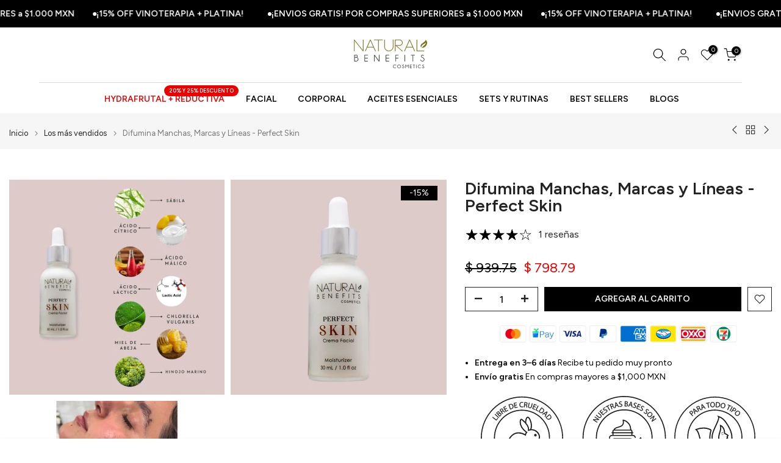

--- FILE ---
content_type: text/html; charset=utf-8
request_url: https://naturalbenefits.mx/collections/los-mas-vendidos/products/crema-perfect-skin
body_size: 54223
content:
<!doctype html><html class="t4sp-theme t4s-wrapper__wide hdt-reveal-in-view rtl_false swatch_color_style_1 pr_border_style_1 pr_img_effect_2 enable_eff_img1_true badge_shape_2 css_for_wis_app_true shadow_round_img_false t4s-header__bottom is-remove-unavai-2 t4_compare_false t4s-cart-count-0 t4s-pr-ellipsis-false
 no-js" lang="es">
  <head>
    <meta charset="utf-8">
    <meta http-equiv="X-UA-Compatible" content="IE=edge">
    <meta name="viewport" content="width=device-width, initial-scale=1, height=device-height, minimum-scale=1.0, maximum-scale=1.0">
    <meta name="theme-color" content="#fff">
    <link rel="canonical" href="https://naturalbenefits.mx/products/crema-perfect-skin">
    <link rel="preconnect" href="https://cdn.shopify.com" crossorigin>
    <!-- Google Tag Manager --> 
<script>(function(w,d,s,l,i){w[l]=w[l]||[];w[l].push({'gtm.start':
new Date().getTime(),event:'gtm.js'});var f=d.getElementsByTagName(s)[0],
j=d.createElement(s),dl=l!='dataLayer'?'&l='+l:'';j.async=true;j.src=
'https://www.googletagmanager.com/gtm.js?id='+i+dl;f.parentNode.insertBefore(j,f);
})(window,document,'script','dataLayer','GTM-N8CPFSJP');</script><link rel="shortcut icon" type="image/png" href="//naturalbenefits.mx/cdn/shop/files/FAVICON_FONDO_GRIS.png?v=1741732310&width=32"><link rel="apple-touch-icon-precomposed" type="image/png" sizes="152x152" href="//naturalbenefits.mx/cdn/shop/files/FAVICON_FONDO_GRIS.png?v=1741732310&width=152"><link rel="preconnect" href="https://fonts.shopifycdn.com" crossorigin><title>Difumina Manchas, Marcas y Líneas - Perfect Skin &ndash; Natural Benefits Cosmetics</title>
    <meta name="description" content="Renovación activa para una piel uniforme Formulada con ácido glicólico, ácido láctico, ácido cítrico, hectores decilo de aceite de oliva, sílice hidratada, extracto de chlorella vulgar y extracto de crithmum maritimum, esta crema estimula la regeneración celular, mejora la firmeza y Difumina manchas, secuelas de acné y"><meta name="keywords" content="Difumina Manchas, Marcas y Líneas - Perfect Skin, Natural Benefits Cosmetics, naturalbenefits.mx"/><meta name="author" content="The4">

<meta property="og:site_name" content="Natural Benefits Cosmetics">
<meta property="og:url" content="https://naturalbenefits.mx/products/crema-perfect-skin">
<meta property="og:title" content="Difumina Manchas, Marcas y Líneas - Perfect Skin">
<meta property="og:type" content="product">
<meta property="og:description" content="Renovación activa para una piel uniforme Formulada con ácido glicólico, ácido láctico, ácido cítrico, hectores decilo de aceite de oliva, sílice hidratada, extracto de chlorella vulgar y extracto de crithmum maritimum, esta crema estimula la regeneración celular, mejora la firmeza y Difumina manchas, secuelas de acné y"><meta property="og:image" content="http://naturalbenefits.mx/cdn/shop/files/imagenes_auxiliares_web-10.jpg?v=1764904688">
  <meta property="og:image:secure_url" content="https://naturalbenefits.mx/cdn/shop/files/imagenes_auxiliares_web-10.jpg?v=1764904688">
  <meta property="og:image:width" content="2292">
  <meta property="og:image:height" content="2293"><meta property="og:price:amount" content="798.79">
  <meta property="og:price:currency" content="MXN"><meta name="twitter:card" content="summary_large_image">
<meta name="twitter:title" content="Difumina Manchas, Marcas y Líneas - Perfect Skin">
<meta name="twitter:description" content="Renovación activa para una piel uniforme Formulada con ácido glicólico, ácido láctico, ácido cítrico, hectores decilo de aceite de oliva, sílice hidratada, extracto de chlorella vulgar y extracto de crithmum maritimum, esta crema estimula la regeneración celular, mejora la firmeza y Difumina manchas, secuelas de acné y"><script src="//naturalbenefits.mx/cdn/shop/t/6/assets/lazysizes.min.js?v=19113999703148210021750270705" async="async"></script>
    <script src="//naturalbenefits.mx/cdn/shop/t/6/assets/global.min.js?v=38540426977691419761750270705" defer="defer"></script>
    <script>window.performance && window.performance.mark && window.performance.mark('shopify.content_for_header.start');</script><meta name="facebook-domain-verification" content="yshkbigy0llfbdrxri513t341tglmw">
<meta name="google-site-verification" content="9Cn0ioOn9vkdIIpFVwXQ0NX09f17D8DorTuH_63koe8">
<meta id="shopify-digital-wallet" name="shopify-digital-wallet" content="/52624130199/digital_wallets/dialog">
<meta name="shopify-checkout-api-token" content="f61a06c2e17db2ca060ad1884d58c472">
<meta id="in-context-paypal-metadata" data-shop-id="52624130199" data-venmo-supported="false" data-environment="production" data-locale="es_ES" data-paypal-v4="true" data-currency="MXN">
<link rel="alternate" type="application/json+oembed" href="https://naturalbenefits.mx/products/crema-perfect-skin.oembed">
<script async="async" src="/checkouts/internal/preloads.js?locale=es-MX"></script>
<link rel="preconnect" href="https://shop.app" crossorigin="anonymous">
<script async="async" src="https://shop.app/checkouts/internal/preloads.js?locale=es-MX&shop_id=52624130199" crossorigin="anonymous"></script>
<script id="apple-pay-shop-capabilities" type="application/json">{"shopId":52624130199,"countryCode":"MX","currencyCode":"MXN","merchantCapabilities":["supports3DS"],"merchantId":"gid:\/\/shopify\/Shop\/52624130199","merchantName":"Natural Benefits Cosmetics","requiredBillingContactFields":["postalAddress","email","phone"],"requiredShippingContactFields":["postalAddress","email","phone"],"shippingType":"shipping","supportedNetworks":["visa","masterCard","amex"],"total":{"type":"pending","label":"Natural Benefits Cosmetics","amount":"1.00"},"shopifyPaymentsEnabled":true,"supportsSubscriptions":true}</script>
<script id="shopify-features" type="application/json">{"accessToken":"f61a06c2e17db2ca060ad1884d58c472","betas":["rich-media-storefront-analytics"],"domain":"naturalbenefits.mx","predictiveSearch":true,"shopId":52624130199,"locale":"es"}</script>
<script>var Shopify = Shopify || {};
Shopify.shop = "natural-benefits-internacional.myshopify.com";
Shopify.locale = "es";
Shopify.currency = {"active":"MXN","rate":"1.0"};
Shopify.country = "MX";
Shopify.theme = {"name":"New template adsolution 06\/25","id":142564098199,"schema_name":"Kalles","schema_version":"4.3.7","theme_store_id":null,"role":"main"};
Shopify.theme.handle = "null";
Shopify.theme.style = {"id":null,"handle":null};
Shopify.cdnHost = "naturalbenefits.mx/cdn";
Shopify.routes = Shopify.routes || {};
Shopify.routes.root = "/";</script>
<script type="module">!function(o){(o.Shopify=o.Shopify||{}).modules=!0}(window);</script>
<script>!function(o){function n(){var o=[];function n(){o.push(Array.prototype.slice.apply(arguments))}return n.q=o,n}var t=o.Shopify=o.Shopify||{};t.loadFeatures=n(),t.autoloadFeatures=n()}(window);</script>
<script>
  window.ShopifyPay = window.ShopifyPay || {};
  window.ShopifyPay.apiHost = "shop.app\/pay";
  window.ShopifyPay.redirectState = null;
</script>
<script id="shop-js-analytics" type="application/json">{"pageType":"product"}</script>
<script defer="defer" async type="module" src="//naturalbenefits.mx/cdn/shopifycloud/shop-js/modules/v2/client.init-shop-cart-sync_BFpxDrjM.es.esm.js"></script>
<script defer="defer" async type="module" src="//naturalbenefits.mx/cdn/shopifycloud/shop-js/modules/v2/chunk.common_CnP21gUX.esm.js"></script>
<script defer="defer" async type="module" src="//naturalbenefits.mx/cdn/shopifycloud/shop-js/modules/v2/chunk.modal_D61HrJrg.esm.js"></script>
<script type="module">
  await import("//naturalbenefits.mx/cdn/shopifycloud/shop-js/modules/v2/client.init-shop-cart-sync_BFpxDrjM.es.esm.js");
await import("//naturalbenefits.mx/cdn/shopifycloud/shop-js/modules/v2/chunk.common_CnP21gUX.esm.js");
await import("//naturalbenefits.mx/cdn/shopifycloud/shop-js/modules/v2/chunk.modal_D61HrJrg.esm.js");

  window.Shopify.SignInWithShop?.initShopCartSync?.({"fedCMEnabled":true,"windoidEnabled":true});

</script>
<script>
  window.Shopify = window.Shopify || {};
  if (!window.Shopify.featureAssets) window.Shopify.featureAssets = {};
  window.Shopify.featureAssets['shop-js'] = {"shop-cart-sync":["modules/v2/client.shop-cart-sync_DunGk5rn.es.esm.js","modules/v2/chunk.common_CnP21gUX.esm.js","modules/v2/chunk.modal_D61HrJrg.esm.js"],"init-fed-cm":["modules/v2/client.init-fed-cm_Bhr0vd71.es.esm.js","modules/v2/chunk.common_CnP21gUX.esm.js","modules/v2/chunk.modal_D61HrJrg.esm.js"],"init-shop-email-lookup-coordinator":["modules/v2/client.init-shop-email-lookup-coordinator_Cgf-1HKc.es.esm.js","modules/v2/chunk.common_CnP21gUX.esm.js","modules/v2/chunk.modal_D61HrJrg.esm.js"],"init-windoid":["modules/v2/client.init-windoid_RKlvBm7f.es.esm.js","modules/v2/chunk.common_CnP21gUX.esm.js","modules/v2/chunk.modal_D61HrJrg.esm.js"],"shop-button":["modules/v2/client.shop-button_DcwUN_L_.es.esm.js","modules/v2/chunk.common_CnP21gUX.esm.js","modules/v2/chunk.modal_D61HrJrg.esm.js"],"shop-cash-offers":["modules/v2/client.shop-cash-offers_zT3TeJrS.es.esm.js","modules/v2/chunk.common_CnP21gUX.esm.js","modules/v2/chunk.modal_D61HrJrg.esm.js"],"shop-toast-manager":["modules/v2/client.shop-toast-manager_Dhsh6ZDd.es.esm.js","modules/v2/chunk.common_CnP21gUX.esm.js","modules/v2/chunk.modal_D61HrJrg.esm.js"],"init-shop-cart-sync":["modules/v2/client.init-shop-cart-sync_BFpxDrjM.es.esm.js","modules/v2/chunk.common_CnP21gUX.esm.js","modules/v2/chunk.modal_D61HrJrg.esm.js"],"init-customer-accounts-sign-up":["modules/v2/client.init-customer-accounts-sign-up__zAQf6yH.es.esm.js","modules/v2/client.shop-login-button_DmGuuAqh.es.esm.js","modules/v2/chunk.common_CnP21gUX.esm.js","modules/v2/chunk.modal_D61HrJrg.esm.js"],"pay-button":["modules/v2/client.pay-button_BSqAUYU_.es.esm.js","modules/v2/chunk.common_CnP21gUX.esm.js","modules/v2/chunk.modal_D61HrJrg.esm.js"],"init-customer-accounts":["modules/v2/client.init-customer-accounts_BUX2wPcc.es.esm.js","modules/v2/client.shop-login-button_DmGuuAqh.es.esm.js","modules/v2/chunk.common_CnP21gUX.esm.js","modules/v2/chunk.modal_D61HrJrg.esm.js"],"avatar":["modules/v2/client.avatar_BTnouDA3.es.esm.js"],"init-shop-for-new-customer-accounts":["modules/v2/client.init-shop-for-new-customer-accounts_C3NVS8-R.es.esm.js","modules/v2/client.shop-login-button_DmGuuAqh.es.esm.js","modules/v2/chunk.common_CnP21gUX.esm.js","modules/v2/chunk.modal_D61HrJrg.esm.js"],"shop-follow-button":["modules/v2/client.shop-follow-button_BoBKYaAK.es.esm.js","modules/v2/chunk.common_CnP21gUX.esm.js","modules/v2/chunk.modal_D61HrJrg.esm.js"],"checkout-modal":["modules/v2/client.checkout-modal_BzXpoShc.es.esm.js","modules/v2/chunk.common_CnP21gUX.esm.js","modules/v2/chunk.modal_D61HrJrg.esm.js"],"shop-login-button":["modules/v2/client.shop-login-button_DmGuuAqh.es.esm.js","modules/v2/chunk.common_CnP21gUX.esm.js","modules/v2/chunk.modal_D61HrJrg.esm.js"],"lead-capture":["modules/v2/client.lead-capture_ClopgrIx.es.esm.js","modules/v2/chunk.common_CnP21gUX.esm.js","modules/v2/chunk.modal_D61HrJrg.esm.js"],"shop-login":["modules/v2/client.shop-login_DQ0hrHfi.es.esm.js","modules/v2/chunk.common_CnP21gUX.esm.js","modules/v2/chunk.modal_D61HrJrg.esm.js"],"payment-terms":["modules/v2/client.payment-terms_Bawo8ezy.es.esm.js","modules/v2/chunk.common_CnP21gUX.esm.js","modules/v2/chunk.modal_D61HrJrg.esm.js"]};
</script>
<script>(function() {
  var isLoaded = false;
  function asyncLoad() {
    if (isLoaded) return;
    isLoaded = true;
    var urls = ["\/\/code.tidio.co\/mh2gvjrucfrqqqurtdzz7hyalyhytf7q.js?shop=natural-benefits-internacional.myshopify.com","https:\/\/formbuilder.hulkapps.com\/skeletopapp.js?shop=natural-benefits-internacional.myshopify.com","https:\/\/cdn.weglot.com\/weglot_script_tag.js?shop=natural-benefits-internacional.myshopify.com","https:\/\/cdn.nfcube.com\/instafeed-c38e5621d4f89f19701a3cb6842decce.js?shop=natural-benefits-internacional.myshopify.com"];
    for (var i = 0; i < urls.length; i++) {
      var s = document.createElement('script');
      s.type = 'text/javascript';
      s.async = true;
      s.src = urls[i];
      var x = document.getElementsByTagName('script')[0];
      x.parentNode.insertBefore(s, x);
    }
  };
  if(window.attachEvent) {
    window.attachEvent('onload', asyncLoad);
  } else {
    window.addEventListener('load', asyncLoad, false);
  }
})();</script>
<script id="__st">var __st={"a":52624130199,"offset":-21600,"reqid":"16b96ef5-163d-4678-8081-32efbe598f87-1769965505","pageurl":"naturalbenefits.mx\/collections\/los-mas-vendidos\/products\/crema-perfect-skin","u":"52c8317f0e40","p":"product","rtyp":"product","rid":7922025660567};</script>
<script>window.ShopifyPaypalV4VisibilityTracking = true;</script>
<script id="captcha-bootstrap">!function(){'use strict';const t='contact',e='account',n='new_comment',o=[[t,t],['blogs',n],['comments',n],[t,'customer']],c=[[e,'customer_login'],[e,'guest_login'],[e,'recover_customer_password'],[e,'create_customer']],r=t=>t.map((([t,e])=>`form[action*='/${t}']:not([data-nocaptcha='true']) input[name='form_type'][value='${e}']`)).join(','),a=t=>()=>t?[...document.querySelectorAll(t)].map((t=>t.form)):[];function s(){const t=[...o],e=r(t);return a(e)}const i='password',u='form_key',d=['recaptcha-v3-token','g-recaptcha-response','h-captcha-response',i],f=()=>{try{return window.sessionStorage}catch{return}},m='__shopify_v',_=t=>t.elements[u];function p(t,e,n=!1){try{const o=window.sessionStorage,c=JSON.parse(o.getItem(e)),{data:r}=function(t){const{data:e,action:n}=t;return t[m]||n?{data:e,action:n}:{data:t,action:n}}(c);for(const[e,n]of Object.entries(r))t.elements[e]&&(t.elements[e].value=n);n&&o.removeItem(e)}catch(o){console.error('form repopulation failed',{error:o})}}const l='form_type',E='cptcha';function T(t){t.dataset[E]=!0}const w=window,h=w.document,L='Shopify',v='ce_forms',y='captcha';let A=!1;((t,e)=>{const n=(g='f06e6c50-85a8-45c8-87d0-21a2b65856fe',I='https://cdn.shopify.com/shopifycloud/storefront-forms-hcaptcha/ce_storefront_forms_captcha_hcaptcha.v1.5.2.iife.js',D={infoText:'Protegido por hCaptcha',privacyText:'Privacidad',termsText:'Términos'},(t,e,n)=>{const o=w[L][v],c=o.bindForm;if(c)return c(t,g,e,D).then(n);var r;o.q.push([[t,g,e,D],n]),r=I,A||(h.body.append(Object.assign(h.createElement('script'),{id:'captcha-provider',async:!0,src:r})),A=!0)});var g,I,D;w[L]=w[L]||{},w[L][v]=w[L][v]||{},w[L][v].q=[],w[L][y]=w[L][y]||{},w[L][y].protect=function(t,e){n(t,void 0,e),T(t)},Object.freeze(w[L][y]),function(t,e,n,w,h,L){const[v,y,A,g]=function(t,e,n){const i=e?o:[],u=t?c:[],d=[...i,...u],f=r(d),m=r(i),_=r(d.filter((([t,e])=>n.includes(e))));return[a(f),a(m),a(_),s()]}(w,h,L),I=t=>{const e=t.target;return e instanceof HTMLFormElement?e:e&&e.form},D=t=>v().includes(t);t.addEventListener('submit',(t=>{const e=I(t);if(!e)return;const n=D(e)&&!e.dataset.hcaptchaBound&&!e.dataset.recaptchaBound,o=_(e),c=g().includes(e)&&(!o||!o.value);(n||c)&&t.preventDefault(),c&&!n&&(function(t){try{if(!f())return;!function(t){const e=f();if(!e)return;const n=_(t);if(!n)return;const o=n.value;o&&e.removeItem(o)}(t);const e=Array.from(Array(32),(()=>Math.random().toString(36)[2])).join('');!function(t,e){_(t)||t.append(Object.assign(document.createElement('input'),{type:'hidden',name:u})),t.elements[u].value=e}(t,e),function(t,e){const n=f();if(!n)return;const o=[...t.querySelectorAll(`input[type='${i}']`)].map((({name:t})=>t)),c=[...d,...o],r={};for(const[a,s]of new FormData(t).entries())c.includes(a)||(r[a]=s);n.setItem(e,JSON.stringify({[m]:1,action:t.action,data:r}))}(t,e)}catch(e){console.error('failed to persist form',e)}}(e),e.submit())}));const S=(t,e)=>{t&&!t.dataset[E]&&(n(t,e.some((e=>e===t))),T(t))};for(const o of['focusin','change'])t.addEventListener(o,(t=>{const e=I(t);D(e)&&S(e,y())}));const B=e.get('form_key'),M=e.get(l),P=B&&M;t.addEventListener('DOMContentLoaded',(()=>{const t=y();if(P)for(const e of t)e.elements[l].value===M&&p(e,B);[...new Set([...A(),...v().filter((t=>'true'===t.dataset.shopifyCaptcha))])].forEach((e=>S(e,t)))}))}(h,new URLSearchParams(w.location.search),n,t,e,['guest_login'])})(!0,!0)}();</script>
<script integrity="sha256-4kQ18oKyAcykRKYeNunJcIwy7WH5gtpwJnB7kiuLZ1E=" data-source-attribution="shopify.loadfeatures" defer="defer" src="//naturalbenefits.mx/cdn/shopifycloud/storefront/assets/storefront/load_feature-a0a9edcb.js" crossorigin="anonymous"></script>
<script crossorigin="anonymous" defer="defer" src="//naturalbenefits.mx/cdn/shopifycloud/storefront/assets/shopify_pay/storefront-65b4c6d7.js?v=20250812"></script>
<script data-source-attribution="shopify.dynamic_checkout.dynamic.init">var Shopify=Shopify||{};Shopify.PaymentButton=Shopify.PaymentButton||{isStorefrontPortableWallets:!0,init:function(){window.Shopify.PaymentButton.init=function(){};var t=document.createElement("script");t.src="https://naturalbenefits.mx/cdn/shopifycloud/portable-wallets/latest/portable-wallets.es.js",t.type="module",document.head.appendChild(t)}};
</script>
<script data-source-attribution="shopify.dynamic_checkout.buyer_consent">
  function portableWalletsHideBuyerConsent(e){var t=document.getElementById("shopify-buyer-consent"),n=document.getElementById("shopify-subscription-policy-button");t&&n&&(t.classList.add("hidden"),t.setAttribute("aria-hidden","true"),n.removeEventListener("click",e))}function portableWalletsShowBuyerConsent(e){var t=document.getElementById("shopify-buyer-consent"),n=document.getElementById("shopify-subscription-policy-button");t&&n&&(t.classList.remove("hidden"),t.removeAttribute("aria-hidden"),n.addEventListener("click",e))}window.Shopify?.PaymentButton&&(window.Shopify.PaymentButton.hideBuyerConsent=portableWalletsHideBuyerConsent,window.Shopify.PaymentButton.showBuyerConsent=portableWalletsShowBuyerConsent);
</script>
<script>
  function portableWalletsCleanup(e){e&&e.src&&console.error("Failed to load portable wallets script "+e.src);var t=document.querySelectorAll("shopify-accelerated-checkout .shopify-payment-button__skeleton, shopify-accelerated-checkout-cart .wallet-cart-button__skeleton"),e=document.getElementById("shopify-buyer-consent");for(let e=0;e<t.length;e++)t[e].remove();e&&e.remove()}function portableWalletsNotLoadedAsModule(e){e instanceof ErrorEvent&&"string"==typeof e.message&&e.message.includes("import.meta")&&"string"==typeof e.filename&&e.filename.includes("portable-wallets")&&(window.removeEventListener("error",portableWalletsNotLoadedAsModule),window.Shopify.PaymentButton.failedToLoad=e,"loading"===document.readyState?document.addEventListener("DOMContentLoaded",window.Shopify.PaymentButton.init):window.Shopify.PaymentButton.init())}window.addEventListener("error",portableWalletsNotLoadedAsModule);
</script>

<script type="module" src="https://naturalbenefits.mx/cdn/shopifycloud/portable-wallets/latest/portable-wallets.es.js" onError="portableWalletsCleanup(this)" crossorigin="anonymous"></script>
<script nomodule>
  document.addEventListener("DOMContentLoaded", portableWalletsCleanup);
</script>

<link id="shopify-accelerated-checkout-styles" rel="stylesheet" media="screen" href="https://naturalbenefits.mx/cdn/shopifycloud/portable-wallets/latest/accelerated-checkout-backwards-compat.css" crossorigin="anonymous">
<style id="shopify-accelerated-checkout-cart">
        #shopify-buyer-consent {
  margin-top: 1em;
  display: inline-block;
  width: 100%;
}

#shopify-buyer-consent.hidden {
  display: none;
}

#shopify-subscription-policy-button {
  background: none;
  border: none;
  padding: 0;
  text-decoration: underline;
  font-size: inherit;
  cursor: pointer;
}

#shopify-subscription-policy-button::before {
  box-shadow: none;
}

      </style>

<script>window.performance && window.performance.mark && window.performance.mark('shopify.content_for_header.end');</script>
<link rel="preload" as="font" href="//naturalbenefits.mx/cdn/fonts/figtree/figtree_n4.3c0838aba1701047e60be6a99a1b0a40ce9b8419.woff2" type="font/woff2" crossorigin><link rel="preload" as="font" href="//naturalbenefits.mx/cdn/fonts/figtree/figtree_n4.3c0838aba1701047e60be6a99a1b0a40ce9b8419.woff2" type="font/woff2" crossorigin><link rel="preload" as="font" href="//naturalbenefits.mx/cdn/fonts/figtree/figtree_n4.3c0838aba1701047e60be6a99a1b0a40ce9b8419.woff2" type="font/woff2" crossorigin><link href="//naturalbenefits.mx/cdn/shop/t/6/assets/base.css?v=177167388552361293531750270705" rel="stylesheet" type="text/css" media="all" /><style data-shopify>@font-face {
  font-family: Figtree;
  font-weight: 300;
  font-style: normal;
  font-display: swap;
  src: url("//naturalbenefits.mx/cdn/fonts/figtree/figtree_n3.e4cc0323f8b9feb279bf6ced9d868d88ce80289f.woff2") format("woff2"),
       url("//naturalbenefits.mx/cdn/fonts/figtree/figtree_n3.db79ac3fb83d054d99bd79fccf8e8782b5cf449e.woff") format("woff");
}
@font-face {
  font-family: Figtree;
  font-weight: 300;
  font-style: italic;
  font-display: swap;
  src: url("//naturalbenefits.mx/cdn/fonts/figtree/figtree_i3.914abbe7a583759f0a18bf02652c9ee1f4bb1c6d.woff2") format("woff2"),
       url("//naturalbenefits.mx/cdn/fonts/figtree/figtree_i3.3d7354f07ddb3c61082efcb69896c65d6c00d9fa.woff") format("woff");
}
@font-face {
  font-family: Figtree;
  font-weight: 400;
  font-style: normal;
  font-display: swap;
  src: url("//naturalbenefits.mx/cdn/fonts/figtree/figtree_n4.3c0838aba1701047e60be6a99a1b0a40ce9b8419.woff2") format("woff2"),
       url("//naturalbenefits.mx/cdn/fonts/figtree/figtree_n4.c0575d1db21fc3821f17fd6617d3dee552312137.woff") format("woff");
}
@font-face {
  font-family: Figtree;
  font-weight: 400;
  font-style: italic;
  font-display: swap;
  src: url("//naturalbenefits.mx/cdn/fonts/figtree/figtree_i4.89f7a4275c064845c304a4cf8a4a586060656db2.woff2") format("woff2"),
       url("//naturalbenefits.mx/cdn/fonts/figtree/figtree_i4.6f955aaaafc55a22ffc1f32ecf3756859a5ad3e2.woff") format("woff");
}
@font-face {
  font-family: Figtree;
  font-weight: 500;
  font-style: normal;
  font-display: swap;
  src: url("//naturalbenefits.mx/cdn/fonts/figtree/figtree_n5.3b6b7df38aa5986536945796e1f947445832047c.woff2") format("woff2"),
       url("//naturalbenefits.mx/cdn/fonts/figtree/figtree_n5.f26bf6dcae278b0ed902605f6605fa3338e81dab.woff") format("woff");
}
@font-face {
  font-family: Figtree;
  font-weight: 500;
  font-style: italic;
  font-display: swap;
  src: url("//naturalbenefits.mx/cdn/fonts/figtree/figtree_i5.969396f679a62854cf82dbf67acc5721e41351f0.woff2") format("woff2"),
       url("//naturalbenefits.mx/cdn/fonts/figtree/figtree_i5.93bc1cad6c73ca9815f9777c49176dfc9d2890dd.woff") format("woff");
}
@font-face {
  font-family: Figtree;
  font-weight: 600;
  font-style: normal;
  font-display: swap;
  src: url("//naturalbenefits.mx/cdn/fonts/figtree/figtree_n6.9d1ea52bb49a0a86cfd1b0383d00f83d3fcc14de.woff2") format("woff2"),
       url("//naturalbenefits.mx/cdn/fonts/figtree/figtree_n6.f0fcdea525a0e47b2ae4ab645832a8e8a96d31d3.woff") format("woff");
}
@font-face {
  font-family: Figtree;
  font-weight: 600;
  font-style: italic;
  font-display: swap;
  src: url("//naturalbenefits.mx/cdn/fonts/figtree/figtree_i6.702baae75738b446cfbed6ac0d60cab7b21e61ba.woff2") format("woff2"),
       url("//naturalbenefits.mx/cdn/fonts/figtree/figtree_i6.6b8dc40d16c9905d29525156e284509f871ce8f9.woff") format("woff");
}
@font-face {
  font-family: Figtree;
  font-weight: 700;
  font-style: normal;
  font-display: swap;
  src: url("//naturalbenefits.mx/cdn/fonts/figtree/figtree_n7.2fd9bfe01586148e644724096c9d75e8c7a90e55.woff2") format("woff2"),
       url("//naturalbenefits.mx/cdn/fonts/figtree/figtree_n7.ea05de92d862f9594794ab281c4c3a67501ef5fc.woff") format("woff");
}
@font-face {
  font-family: Figtree;
  font-weight: 700;
  font-style: italic;
  font-display: swap;
  src: url("//naturalbenefits.mx/cdn/fonts/figtree/figtree_i7.06add7096a6f2ab742e09ec7e498115904eda1fe.woff2") format("woff2"),
       url("//naturalbenefits.mx/cdn/fonts/figtree/figtree_i7.ee584b5fcaccdbb5518c0228158941f8df81b101.woff") format("woff");
}
@font-face {
  font-family: Figtree;
  font-weight: 800;
  font-style: normal;
  font-display: swap;
  src: url("//naturalbenefits.mx/cdn/fonts/figtree/figtree_n8.9ff6d071825a72d8671959a058f3e57a9f1ff61f.woff2") format("woff2"),
       url("//naturalbenefits.mx/cdn/fonts/figtree/figtree_n8.717cfbca15cfe9904984ba933599ab134f457561.woff") format("woff");
}
@font-face {
  font-family: Figtree;
  font-weight: 800;
  font-style: italic;
  font-display: swap;
  src: url("//naturalbenefits.mx/cdn/fonts/figtree/figtree_i8.02c752aa45f8bfed6242103af0fc34886d746eb5.woff2") format("woff2"),
       url("//naturalbenefits.mx/cdn/fonts/figtree/figtree_i8.f1742e2cfd8cc8b67d71cdb4f81b9a94bc054d9a.woff") format("woff");
}
@font-face {
  font-family: Figtree;
  font-weight: 900;
  font-style: normal;
  font-display: swap;
  src: url("//naturalbenefits.mx/cdn/fonts/figtree/figtree_n9.c9185a1dab0680c9bce2d373c6fc665d10b5e421.woff2") format("woff2"),
       url("//naturalbenefits.mx/cdn/fonts/figtree/figtree_n9.60f18207a47942453faf8770b2e7e8f4757b2493.woff") format("woff");
}
@font-face {
  font-family: Figtree;
  font-weight: 900;
  font-style: italic;
  font-display: swap;
  src: url("//naturalbenefits.mx/cdn/fonts/figtree/figtree_i9.52cfd46a18002d3eb2c8e0abf4e3a200bcdcadf0.woff2") format("woff2"),
       url("//naturalbenefits.mx/cdn/fonts/figtree/figtree_i9.771e47ee6227db726e79da4a30fbe8788fe0e115.woff") format("woff");
}
@font-face {
  font-family: Fraunces;
  font-weight: 400;
  font-style: normal;
  font-display: swap;
  src: url("//naturalbenefits.mx/cdn/fonts/fraunces/fraunces_n4.8e6986daad4907c36a536fb8d55aaf5318c974ca.woff2") format("woff2"),
       url("//naturalbenefits.mx/cdn/fonts/fraunces/fraunces_n4.879060358fafcf2c4c4b6df76c608dc301ced93b.woff") format("woff");
}
:root {
        
         /* CSS Variables */
        --wrapper-mw      : 1420px;
        --font-family-1   : Figtree, sans-serif;;
        --font-family-2   : Figtree, sans-serif;;
        --font-family-3   : Fraunces, serif;;
        --font-body-family   : Figtree, sans-serif;;
        --font-heading-family: Figtree, sans-serif;;
       
        
        --t4s-success-color       : #428445;
        --t4s-success-color-rgb   : 66, 132, 69;
        --t4s-warning-color       : #e0b252;
        --t4s-warning-color-rgb   : 224, 178, 82;
        --t4s-error-color         : #EB001B;
        --t4s-error-color-rgb     : 235, 0, 27;
        --t4s-light-color         : #ffffff;
        --t4s-dark-color          : #222222;
        --t4s-highlight-color     : #ec0101;
        --t4s-tooltip-background  : #383838;
        --t4s-tooltip-color       : #fff;
        --primary-sw-color        : #333;
        --primary-sw-color-rgb    : 51, 51, 51;
        --border-sw-color         : #ddd;
        --secondary-sw-color      : #878787;
        --primary-price-color     : #ec0101;
        --secondary-price-color   : #878787;
        
        --t4s-body-background     : #fff;
        --text-color              : #000000;
        --text-color-rgb          : 0, 0, 0;
        --heading-color           : #000000;
        --accent-color            : #000000;
        --accent-color-rgb        : 0, 0, 0;
        --accent-color-darken     : #000000;
        --accent-color-hover      : var(--accent-color-darken);
        --secondary-color         : #222;
        --secondary-color-rgb     : 34, 34, 34;
        --link-color              : #000000;
        --link-color-hover        : #000000;
        --border-color            : #000000;
        --border-color-rgb        : 0, 0, 0;
        --border-primary-color    : #000000;
        --button-background       : #222;
        --button-color            : #fff;
        --button-background-hover : #000000;
        --button-color-hover      : #fff;

        --sale-badge-background    : #000000;
        --sale-badge-color         : #fff;
        --new-badge-background     : #000000;
        --new-badge-color          : #fff;
        --preorder-badge-background: #000000;
        --preorder-badge-color     : #fff;
        --soldout-badge-background : #000000;
        --soldout-badge-color      : #fff;
        --custom-badge-background  : #000000;
        --custom-badge-color       : #fff;/* Shopify related variables */
        --payment-terms-background-color: ;
        
        --lz-background: #f5f5f5;
        --lz-img: url("//naturalbenefits.mx/cdn/shop/t/6/assets/t4s_loader.svg?v=79021592735482363621750793033");}

    html {
      font-size: 62.5%;
      height: 100%;
    }

    body {
      margin: 0;
      overflow-x: hidden;
      font-size:14px;
      letter-spacing: 0px;
      color: var(--text-color);
      font-family: var(--font-body-family);
      line-height: 1.7;
      font-weight: 400;
      -webkit-font-smoothing: auto;
      -moz-osx-font-smoothing: auto;
    }
    /*
    @media screen and (min-width: 750px) {
      body {
        font-size: 1.6rem;
      }
    }
    */

    h1, h2, h3, h4, h5, h6, .t4s_as_title {
      color: var(--heading-color);
      font-family: var(--font-heading-family);
      line-height: 1.4;
      font-weight: 600;
      letter-spacing: 0px;
    }
    h1 { font-size: 37px }
    h2 { font-size: 29px }
    h3 { font-size: 23px }
    h4 { font-size: 18px }
    h5 { font-size: 17px }
    h6 { font-size: 15.5px }
    a,.t4s_as_link {
      /* font-family: var(--font-link-family); */
      color: var(--link-color);
    }
    a:hover,.t4s_as_link:hover {
      color: var(--link-color-hover);
    }
    button,
    input,
    optgroup,
    select,
    textarea {
      border-color: var(--border-color);
    }
    .t4s_as_button,
    button,
    input[type="button"]:not(.t4s-btn),
    input[type="reset"],
    input[type="submit"]:not(.t4s-btn) {
      font-family: var(--font-button-family);
      color: var(--button-color);
      background-color: var(--button-background);
      border-color: var(--button-background);
    }
    .t4s_as_button:hover,
    button:hover,
    input[type="button"]:not(.t4s-btn):hover, 
    input[type="reset"]:hover,
    input[type="submit"]:not(.t4s-btn):hover  {
      color: var(--button-color-hover);
      background-color: var(--button-background-hover);
      border-color: var(--button-background-hover);
    }
    
    .t4s-cp,.t4s-color-accent { color : var(--accent-color) }.t4s-ct,.t4s-color-text { color : var(--text-color) }.t4s-ch,.t4ss-color-heading { color : var(--heading-color) }.t4s-csecondary { color : var(--secondary-color) }
    
    .t4s-fnt-fm-1 {
      font-family: var(--font-family-1) !important;
    }
    .t4s-fnt-fm-2 {
      font-family: var(--font-family-2) !important;
    }
    .t4s-fnt-fm-3 {
      font-family: var(--font-family-3) !important;
    }
    .t4s-cr {
        color: var(--t4s-highlight-color);
    }
    .t4s-price__sale { color: var(--primary-price-color); }.t4s-fix-overflow.t4s-row { max-width: 100vw;margin-left: auto;margin-right: auto;}.lazyloadt4s-opt {opacity: 1 !important;transition: opacity 0s, transform 1s !important;}.t4s-d-block {display: block;}.t4s-d-none {display: none;}@media (min-width: 768px) {.t4s-d-md-block {display: block;}.t4s-d-md-none {display: none; }}@media (min-width: 1025px) {.t4s-d-lg-block {display: block;}.t4s-d-lg-none {display: none; }}@media (prefers-reduced-motion: no-preference) {
    :root {
    --duration-extra-long: .6s;
    --ease-out-slow: cubic-bezier(0, 0, .3, 1);
    --animation-slide-in: revealSlideIn var(--duration-extra-long) var(--ease-out-slow) forwards;
    --animation-fade-in: reveaFadeIn var(--duration-extra-long)  var(--ease-out-slow);
    }

    .hdt-reveal-in-view :where([hdt-reveal="fade-in"], [hdt-reveal="slide-in"]):not([animationend]) {
      opacity: .01;
    }

    .hdt-reveal-in-view [hdt-reveal="slide-in"]:not([animationend]) {
      transform: translateY(2rem);
    }

    .hdt-reveal-in-view [hdt-reveal="fade-in"]:not(.hdt-reveal--offscreen, [animationend]) {
      opacity: 1;
      animation: var(--animation-fade-in);
    }

    .hdt-reveal-in-view [hdt-reveal="slide-in"]:not(.hdt-reveal--offscreen, [animationend]) {
      animation: var(--animation-slide-in);
      animation-delay: calc(var(--animation-order, 0) * 75ms);
    }.hdt-reveal-in-view .flickityt4s:not(.flickityt4s-enabled) [hdt-reveal="fade-in"],
    .hdt-reveal-in-view .flickityt4s:not(.flickityt4s-enabled) [hdt-reveal="slide-in"] {
      animation-iteration-count: 0;
    }
    .hdt-reveal-in-view .flickityt4s.t4s-enabled:not(.flickityt4s-enabled) [hdt-reveal="fade-in"],
    .hdt-reveal-in-view .flickityt4s.t4s-enabled:not(.flickityt4s-enabled) [hdt-reveal="slide-in"] {
      animation-iteration-count: 1;
    }
    @media (min-width:768px){
      .hdt-reveal-in-view .flickityt4s.carousel-disable-md:not(.flickityt4s-enabled) [hdt-reveal="fade-in"],
      .hdt-reveal-in-view .flickityt4s.carousel-disable-md:not(.flickityt4s-enabled) [hdt-reveal="slide-in"] {
        animation-iteration-count: 1;
      }
    }

    .hdt-reveal-in-view :where([hdt-reveal="fade-in"].hdt-reveal--design-mode, [hdt-reveal="slide-in"].hdt-reveal--design-mode, [hdt-reveal]:not(.hdt-reveal--offscreen).hdt-reveal--cancel):not([animationend]) {
      opacity: 1;
      animation: none;
      transition: none;
    }

    .hdt-reveal-in-view [hdt-reveal="slide-in"]:not([animationend]).hdt-reveal--design-mode {
      transform: translateY(0);
    }

    @keyframes revealSlideIn {
      from {
        transform: translateY(2rem);
        opacity: 0.01;
      }
      to {
        transform: translateY(0);
        opacity: 1;
      }
    }

    @keyframes reveaFadeIn {
      from {
        opacity: 0.01;
      }
      to {
        opacity: 1;
      }
    }
  }</style><script>
  const isBehaviorSmooth = 'scrollBehavior' in document.documentElement.style && getComputedStyle(document.documentElement).scrollBehavior === 'smooth';
  const t4sXMLHttpRequest = window.XMLHttpRequest, documentElementT4s = document.documentElement; documentElementT4s.className = documentElementT4s.className.replace('no-js', 'js');function loadImageT4s(_this) { _this.classList.add('lazyloadt4sed')};(function() { const matchMediaHoverT4s = (window.matchMedia('(-moz-touch-enabled: 1), (hover: none)')).matches; documentElementT4s.className += ((window.CSS && window.CSS.supports('(position: sticky) or (position: -webkit-sticky)')) ? ' t4sp-sticky' : ' t4sp-no-sticky'); documentElementT4s.className += matchMediaHoverT4s ? ' t4sp-no-hover' : ' t4sp-hover'; window.onpageshow = function() { if (performance.navigation.type === 2) {document.dispatchEvent(new CustomEvent('cart:refresh'))} }; if (!matchMediaHoverT4s && window.width > 1024) { document.addEventListener('mousemove', function(evt) { documentElementT4s.classList.replace('t4sp-no-hover','t4sp-hover'); document.dispatchEvent(new CustomEvent('theme:hover')); }, {once : true} ); } }());</script><script>const RevealT4s=function(){const e="hdt-reveal",n=e+"--offscreen",t=e+"--cancel",s=e=>{const n=e.target;n.isAnimationend&&(n.setAttribute("animationend",""),n.removeEventListener("animationend",s))};function o(e,o){e.forEach((e,r)=>{const i=e.target;i.setAttribute("observed",""),e.isIntersecting?(i.isUnobserve=!0,i.classList.contains(n)&&i.classList.remove(n),o.unobserve(i)):i.isUnobserve||(i.classList.add(n),i.classList.remove(t)),i.isAnimationend=!0,i.addEventListener("animationend",s)})}return function(n=document,t=!1){const s=Array.from(n.querySelectorAll(`[${e}]:not([observed])`));if(0===s.length)return;if(t)return void s.forEach(n=>{n.classList.add(e+"--design-mode")});const r=new IntersectionObserver(o,{rootMargin:"0px 0px -50px 0px"});s.forEach(e=>r.observe(e))}}();window.matchMedia("(prefers-reduced-motion: no-preference)").matches&&(window.addEventListener("DOMContentLoaded",()=>RevealT4s()),Shopify.designMode&&(document.addEventListener("shopify:section:load",e=>RevealT4s(e.target,!0)),document.addEventListener("shopify:section:reorder",()=>RevealT4s(document,!0))));</script><link rel="stylesheet" href="//naturalbenefits.mx/cdn/shop/t/6/assets/ecomrise-colors.css?v=111603181540343972631750270705" media="print" onload="this.media='all'"><script type="text/javascript">
    (function(c,l,a,r,i,t,y){
        c[a]=c[a]||function(){(c[a].q=c[a].q||[]).push(arguments)};
        t=l.createElement(r);t.async=1;t.src="https://www.clarity.ms/tag/"+i;
        y=l.getElementsByTagName(r)[0];y.parentNode.insertBefore(t,y);
    })(window, document, "clarity", "script", "qj9gnjrjic");
</script>
  <!-- BEGIN app block: shopify://apps/klaviyo-email-marketing-sms/blocks/klaviyo-onsite-embed/2632fe16-c075-4321-a88b-50b567f42507 -->












  <script async src="https://static.klaviyo.com/onsite/js/RM8xkt/klaviyo.js?company_id=RM8xkt"></script>
  <script>!function(){if(!window.klaviyo){window._klOnsite=window._klOnsite||[];try{window.klaviyo=new Proxy({},{get:function(n,i){return"push"===i?function(){var n;(n=window._klOnsite).push.apply(n,arguments)}:function(){for(var n=arguments.length,o=new Array(n),w=0;w<n;w++)o[w]=arguments[w];var t="function"==typeof o[o.length-1]?o.pop():void 0,e=new Promise((function(n){window._klOnsite.push([i].concat(o,[function(i){t&&t(i),n(i)}]))}));return e}}})}catch(n){window.klaviyo=window.klaviyo||[],window.klaviyo.push=function(){var n;(n=window._klOnsite).push.apply(n,arguments)}}}}();</script>

  
    <script id="viewed_product">
      if (item == null) {
        var _learnq = _learnq || [];

        var MetafieldReviews = null
        var MetafieldYotpoRating = null
        var MetafieldYotpoCount = null
        var MetafieldLooxRating = null
        var MetafieldLooxCount = null
        var okendoProduct = null
        var okendoProductReviewCount = null
        var okendoProductReviewAverageValue = null
        try {
          // The following fields are used for Customer Hub recently viewed in order to add reviews.
          // This information is not part of __kla_viewed. Instead, it is part of __kla_viewed_reviewed_items
          MetafieldReviews = {"rating":{"scale_min":"1.0","scale_max":"5.0","value":"4.0"},"rating_count":1};
          MetafieldYotpoRating = null
          MetafieldYotpoCount = null
          MetafieldLooxRating = null
          MetafieldLooxCount = null

          okendoProduct = null
          // If the okendo metafield is not legacy, it will error, which then requires the new json formatted data
          if (okendoProduct && 'error' in okendoProduct) {
            okendoProduct = null
          }
          okendoProductReviewCount = okendoProduct ? okendoProduct.reviewCount : null
          okendoProductReviewAverageValue = okendoProduct ? okendoProduct.reviewAverageValue : null
        } catch (error) {
          console.error('Error in Klaviyo onsite reviews tracking:', error);
        }

        var item = {
          Name: "Difumina Manchas, Marcas y Líneas - Perfect Skin",
          ProductID: 7922025660567,
          Categories: ["Auxiliar","Cremas Faciales","Facial","facial natural sale","Home page","Los más vendidos","Natural Sale -Best sellers-","SALE","Sueros Faciales","Todos los productos"],
          ImageURL: "https://naturalbenefits.mx/cdn/shop/files/imagenes_auxiliares_web-10_grande.jpg?v=1764904688",
          URL: "https://naturalbenefits.mx/products/crema-perfect-skin",
          Brand: "Natural Benefits Cosmetics",
          Price: "$ 798.79",
          Value: "798.79",
          CompareAtPrice: "$ 939.75"
        };
        _learnq.push(['track', 'Viewed Product', item]);
        _learnq.push(['trackViewedItem', {
          Title: item.Name,
          ItemId: item.ProductID,
          Categories: item.Categories,
          ImageUrl: item.ImageURL,
          Url: item.URL,
          Metadata: {
            Brand: item.Brand,
            Price: item.Price,
            Value: item.Value,
            CompareAtPrice: item.CompareAtPrice
          },
          metafields:{
            reviews: MetafieldReviews,
            yotpo:{
              rating: MetafieldYotpoRating,
              count: MetafieldYotpoCount,
            },
            loox:{
              rating: MetafieldLooxRating,
              count: MetafieldLooxCount,
            },
            okendo: {
              rating: okendoProductReviewAverageValue,
              count: okendoProductReviewCount,
            }
          }
        }]);
      }
    </script>
  




  <script>
    window.klaviyoReviewsProductDesignMode = false
  </script>







<!-- END app block --><script src="https://cdn.shopify.com/extensions/019c00c9-3b92-781b-a0ae-5d0a8f842ba1/wizybot-137/assets/bundle.js" type="text/javascript" defer="defer"></script>
<script src="https://cdn.shopify.com/extensions/6c66d7d0-f631-46bf-8039-ad48ac607ad6/forms-2301/assets/shopify-forms-loader.js" type="text/javascript" defer="defer"></script>
<script src="https://cdn.shopify.com/extensions/019bc830-c61c-7f04-b631-dad930a1c9c8/1e5ce2d49297224632cdd87e3fcdeea7314c4592/assets/widget-embed.js" type="text/javascript" defer="defer"></script>
<link href="https://monorail-edge.shopifysvc.com" rel="dns-prefetch">
<script>(function(){if ("sendBeacon" in navigator && "performance" in window) {try {var session_token_from_headers = performance.getEntriesByType('navigation')[0].serverTiming.find(x => x.name == '_s').description;} catch {var session_token_from_headers = undefined;}var session_cookie_matches = document.cookie.match(/_shopify_s=([^;]*)/);var session_token_from_cookie = session_cookie_matches && session_cookie_matches.length === 2 ? session_cookie_matches[1] : "";var session_token = session_token_from_headers || session_token_from_cookie || "";function handle_abandonment_event(e) {var entries = performance.getEntries().filter(function(entry) {return /monorail-edge.shopifysvc.com/.test(entry.name);});if (!window.abandonment_tracked && entries.length === 0) {window.abandonment_tracked = true;var currentMs = Date.now();var navigation_start = performance.timing.navigationStart;var payload = {shop_id: 52624130199,url: window.location.href,navigation_start,duration: currentMs - navigation_start,session_token,page_type: "product"};window.navigator.sendBeacon("https://monorail-edge.shopifysvc.com/v1/produce", JSON.stringify({schema_id: "online_store_buyer_site_abandonment/1.1",payload: payload,metadata: {event_created_at_ms: currentMs,event_sent_at_ms: currentMs}}));}}window.addEventListener('pagehide', handle_abandonment_event);}}());</script>
<script id="web-pixels-manager-setup">(function e(e,d,r,n,o){if(void 0===o&&(o={}),!Boolean(null===(a=null===(i=window.Shopify)||void 0===i?void 0:i.analytics)||void 0===a?void 0:a.replayQueue)){var i,a;window.Shopify=window.Shopify||{};var t=window.Shopify;t.analytics=t.analytics||{};var s=t.analytics;s.replayQueue=[],s.publish=function(e,d,r){return s.replayQueue.push([e,d,r]),!0};try{self.performance.mark("wpm:start")}catch(e){}var l=function(){var e={modern:/Edge?\/(1{2}[4-9]|1[2-9]\d|[2-9]\d{2}|\d{4,})\.\d+(\.\d+|)|Firefox\/(1{2}[4-9]|1[2-9]\d|[2-9]\d{2}|\d{4,})\.\d+(\.\d+|)|Chrom(ium|e)\/(9{2}|\d{3,})\.\d+(\.\d+|)|(Maci|X1{2}).+ Version\/(15\.\d+|(1[6-9]|[2-9]\d|\d{3,})\.\d+)([,.]\d+|)( \(\w+\)|)( Mobile\/\w+|) Safari\/|Chrome.+OPR\/(9{2}|\d{3,})\.\d+\.\d+|(CPU[ +]OS|iPhone[ +]OS|CPU[ +]iPhone|CPU IPhone OS|CPU iPad OS)[ +]+(15[._]\d+|(1[6-9]|[2-9]\d|\d{3,})[._]\d+)([._]\d+|)|Android:?[ /-](13[3-9]|1[4-9]\d|[2-9]\d{2}|\d{4,})(\.\d+|)(\.\d+|)|Android.+Firefox\/(13[5-9]|1[4-9]\d|[2-9]\d{2}|\d{4,})\.\d+(\.\d+|)|Android.+Chrom(ium|e)\/(13[3-9]|1[4-9]\d|[2-9]\d{2}|\d{4,})\.\d+(\.\d+|)|SamsungBrowser\/([2-9]\d|\d{3,})\.\d+/,legacy:/Edge?\/(1[6-9]|[2-9]\d|\d{3,})\.\d+(\.\d+|)|Firefox\/(5[4-9]|[6-9]\d|\d{3,})\.\d+(\.\d+|)|Chrom(ium|e)\/(5[1-9]|[6-9]\d|\d{3,})\.\d+(\.\d+|)([\d.]+$|.*Safari\/(?![\d.]+ Edge\/[\d.]+$))|(Maci|X1{2}).+ Version\/(10\.\d+|(1[1-9]|[2-9]\d|\d{3,})\.\d+)([,.]\d+|)( \(\w+\)|)( Mobile\/\w+|) Safari\/|Chrome.+OPR\/(3[89]|[4-9]\d|\d{3,})\.\d+\.\d+|(CPU[ +]OS|iPhone[ +]OS|CPU[ +]iPhone|CPU IPhone OS|CPU iPad OS)[ +]+(10[._]\d+|(1[1-9]|[2-9]\d|\d{3,})[._]\d+)([._]\d+|)|Android:?[ /-](13[3-9]|1[4-9]\d|[2-9]\d{2}|\d{4,})(\.\d+|)(\.\d+|)|Mobile Safari.+OPR\/([89]\d|\d{3,})\.\d+\.\d+|Android.+Firefox\/(13[5-9]|1[4-9]\d|[2-9]\d{2}|\d{4,})\.\d+(\.\d+|)|Android.+Chrom(ium|e)\/(13[3-9]|1[4-9]\d|[2-9]\d{2}|\d{4,})\.\d+(\.\d+|)|Android.+(UC? ?Browser|UCWEB|U3)[ /]?(15\.([5-9]|\d{2,})|(1[6-9]|[2-9]\d|\d{3,})\.\d+)\.\d+|SamsungBrowser\/(5\.\d+|([6-9]|\d{2,})\.\d+)|Android.+MQ{2}Browser\/(14(\.(9|\d{2,})|)|(1[5-9]|[2-9]\d|\d{3,})(\.\d+|))(\.\d+|)|K[Aa][Ii]OS\/(3\.\d+|([4-9]|\d{2,})\.\d+)(\.\d+|)/},d=e.modern,r=e.legacy,n=navigator.userAgent;return n.match(d)?"modern":n.match(r)?"legacy":"unknown"}(),u="modern"===l?"modern":"legacy",c=(null!=n?n:{modern:"",legacy:""})[u],f=function(e){return[e.baseUrl,"/wpm","/b",e.hashVersion,"modern"===e.buildTarget?"m":"l",".js"].join("")}({baseUrl:d,hashVersion:r,buildTarget:u}),m=function(e){var d=e.version,r=e.bundleTarget,n=e.surface,o=e.pageUrl,i=e.monorailEndpoint;return{emit:function(e){var a=e.status,t=e.errorMsg,s=(new Date).getTime(),l=JSON.stringify({metadata:{event_sent_at_ms:s},events:[{schema_id:"web_pixels_manager_load/3.1",payload:{version:d,bundle_target:r,page_url:o,status:a,surface:n,error_msg:t},metadata:{event_created_at_ms:s}}]});if(!i)return console&&console.warn&&console.warn("[Web Pixels Manager] No Monorail endpoint provided, skipping logging."),!1;try{return self.navigator.sendBeacon.bind(self.navigator)(i,l)}catch(e){}var u=new XMLHttpRequest;try{return u.open("POST",i,!0),u.setRequestHeader("Content-Type","text/plain"),u.send(l),!0}catch(e){return console&&console.warn&&console.warn("[Web Pixels Manager] Got an unhandled error while logging to Monorail."),!1}}}}({version:r,bundleTarget:l,surface:e.surface,pageUrl:self.location.href,monorailEndpoint:e.monorailEndpoint});try{o.browserTarget=l,function(e){var d=e.src,r=e.async,n=void 0===r||r,o=e.onload,i=e.onerror,a=e.sri,t=e.scriptDataAttributes,s=void 0===t?{}:t,l=document.createElement("script"),u=document.querySelector("head"),c=document.querySelector("body");if(l.async=n,l.src=d,a&&(l.integrity=a,l.crossOrigin="anonymous"),s)for(var f in s)if(Object.prototype.hasOwnProperty.call(s,f))try{l.dataset[f]=s[f]}catch(e){}if(o&&l.addEventListener("load",o),i&&l.addEventListener("error",i),u)u.appendChild(l);else{if(!c)throw new Error("Did not find a head or body element to append the script");c.appendChild(l)}}({src:f,async:!0,onload:function(){if(!function(){var e,d;return Boolean(null===(d=null===(e=window.Shopify)||void 0===e?void 0:e.analytics)||void 0===d?void 0:d.initialized)}()){var d=window.webPixelsManager.init(e)||void 0;if(d){var r=window.Shopify.analytics;r.replayQueue.forEach((function(e){var r=e[0],n=e[1],o=e[2];d.publishCustomEvent(r,n,o)})),r.replayQueue=[],r.publish=d.publishCustomEvent,r.visitor=d.visitor,r.initialized=!0}}},onerror:function(){return m.emit({status:"failed",errorMsg:"".concat(f," has failed to load")})},sri:function(e){var d=/^sha384-[A-Za-z0-9+/=]+$/;return"string"==typeof e&&d.test(e)}(c)?c:"",scriptDataAttributes:o}),m.emit({status:"loading"})}catch(e){m.emit({status:"failed",errorMsg:(null==e?void 0:e.message)||"Unknown error"})}}})({shopId: 52624130199,storefrontBaseUrl: "https://naturalbenefits.mx",extensionsBaseUrl: "https://extensions.shopifycdn.com/cdn/shopifycloud/web-pixels-manager",monorailEndpoint: "https://monorail-edge.shopifysvc.com/unstable/produce_batch",surface: "storefront-renderer",enabledBetaFlags: ["2dca8a86"],webPixelsConfigList: [{"id":"1373667479","configuration":"{\"accountID\":\"RM8xkt\",\"webPixelConfig\":\"eyJlbmFibGVBZGRlZFRvQ2FydEV2ZW50cyI6IHRydWV9\"}","eventPayloadVersion":"v1","runtimeContext":"STRICT","scriptVersion":"524f6c1ee37bacdca7657a665bdca589","type":"APP","apiClientId":123074,"privacyPurposes":["ANALYTICS","MARKETING"],"dataSharingAdjustments":{"protectedCustomerApprovalScopes":["read_customer_address","read_customer_email","read_customer_name","read_customer_personal_data","read_customer_phone"]}},{"id":"983072919","configuration":"{\"accountID\":\"wp_2430576\", \"storeID\":\"52624130199\"}","eventPayloadVersion":"v1","runtimeContext":"STRICT","scriptVersion":"f49e0651045b0c0e99a753f02cb121e6","type":"APP","apiClientId":6762325,"privacyPurposes":["ANALYTICS","MARKETING","SALE_OF_DATA"],"dataSharingAdjustments":{"protectedCustomerApprovalScopes":["read_customer_personal_data"]}},{"id":"751796375","configuration":"{\"config\":\"{\\\"google_tag_ids\\\":[\\\"AW-10836264356\\\",\\\"GT-PLTQ8926\\\",\\\"G-9XQQSXM389\\\"],\\\"target_country\\\":\\\"MX\\\",\\\"gtag_events\\\":[{\\\"type\\\":\\\"search\\\",\\\"action_label\\\":[\\\"AW-10836264356\\\",\\\"AW-10836264356\\\/3PMdCM7dj90DEKSLka8o\\\",\\\"G-Z86ETQ12Z5\\\",\\\"G-9XQQSXM389\\\"]},{\\\"type\\\":\\\"begin_checkout\\\",\\\"action_label\\\":[\\\"AW-10836264356\\\",\\\"AW-10836264356\\\/w56NCMvdj90DEKSLka8o\\\",\\\"AW-10836264356\\\/AcG6CIPNt-0ZEKSLka8o\\\",\\\"G-Z86ETQ12Z5\\\",\\\"G-9XQQSXM389\\\"]},{\\\"type\\\":\\\"view_item\\\",\\\"action_label\\\":[\\\"AW-10836264356\\\",\\\"AW-10836264356\\\/fXH6CM3cj90DEKSLka8o\\\",\\\"MC-WH917T8PKX\\\",\\\"G-Z86ETQ12Z5\\\",\\\"G-9XQQSXM389\\\"]},{\\\"type\\\":\\\"purchase\\\",\\\"action_label\\\":[\\\"AW-10836264356\\\",\\\"AW-10836264356\\\/QLe-CMrcj90DEKSLka8o\\\",\\\"MC-WH917T8PKX\\\",\\\"G-Z86ETQ12Z5\\\",\\\"G-9XQQSXM389\\\"]},{\\\"type\\\":\\\"page_view\\\",\\\"action_label\\\":[\\\"AW-10836264356\\\",\\\"AW-10836264356\\\/yATVCMfcj90DEKSLka8o\\\",\\\"MC-WH917T8PKX\\\",\\\"G-Z86ETQ12Z5\\\",\\\"G-9XQQSXM389\\\"]},{\\\"type\\\":\\\"add_payment_info\\\",\\\"action_label\\\":[\\\"AW-10836264356\\\",\\\"AW-10836264356\\\/-vgVCNHdj90DEKSLka8o\\\",\\\"G-Z86ETQ12Z5\\\",\\\"G-9XQQSXM389\\\"]},{\\\"type\\\":\\\"add_to_cart\\\",\\\"action_label\\\":[\\\"AW-10836264356\\\",\\\"AW-10836264356\\\/e1tWCMjdj90DEKSLka8o\\\",\\\"AW-10836264356\\\/F5GKCLzj4-8ZEKSLka8o\\\",\\\"AW-10836264356\\\/7oq9CK3Ht-0ZEKSLka8o\\\",\\\"G-Z86ETQ12Z5\\\",\\\"G-9XQQSXM389\\\"]}],\\\"enable_monitoring_mode\\\":false}\"}","eventPayloadVersion":"v1","runtimeContext":"OPEN","scriptVersion":"b2a88bafab3e21179ed38636efcd8a93","type":"APP","apiClientId":1780363,"privacyPurposes":[],"dataSharingAdjustments":{"protectedCustomerApprovalScopes":["read_customer_address","read_customer_email","read_customer_name","read_customer_personal_data","read_customer_phone"]}},{"id":"136118423","configuration":"{\"pixel_id\":\"1480494462382001\",\"pixel_type\":\"facebook_pixel\",\"metaapp_system_user_token\":\"-\"}","eventPayloadVersion":"v1","runtimeContext":"OPEN","scriptVersion":"ca16bc87fe92b6042fbaa3acc2fbdaa6","type":"APP","apiClientId":2329312,"privacyPurposes":["ANALYTICS","MARKETING","SALE_OF_DATA"],"dataSharingAdjustments":{"protectedCustomerApprovalScopes":["read_customer_address","read_customer_email","read_customer_name","read_customer_personal_data","read_customer_phone"]}},{"id":"135004311","eventPayloadVersion":"v1","runtimeContext":"LAX","scriptVersion":"1","type":"CUSTOM","privacyPurposes":["ANALYTICS"],"name":"Google Analytics tag (migrated)"},{"id":"shopify-app-pixel","configuration":"{}","eventPayloadVersion":"v1","runtimeContext":"STRICT","scriptVersion":"0450","apiClientId":"shopify-pixel","type":"APP","privacyPurposes":["ANALYTICS","MARKETING"]},{"id":"shopify-custom-pixel","eventPayloadVersion":"v1","runtimeContext":"LAX","scriptVersion":"0450","apiClientId":"shopify-pixel","type":"CUSTOM","privacyPurposes":["ANALYTICS","MARKETING"]}],isMerchantRequest: false,initData: {"shop":{"name":"Natural Benefits Cosmetics","paymentSettings":{"currencyCode":"MXN"},"myshopifyDomain":"natural-benefits-internacional.myshopify.com","countryCode":"MX","storefrontUrl":"https:\/\/naturalbenefits.mx"},"customer":null,"cart":null,"checkout":null,"productVariants":[{"price":{"amount":798.79,"currencyCode":"MXN"},"product":{"title":"Difumina Manchas, Marcas y Líneas - Perfect Skin","vendor":"Natural Benefits Cosmetics","id":"7922025660567","untranslatedTitle":"Difumina Manchas, Marcas y Líneas - Perfect Skin","url":"\/products\/crema-perfect-skin","type":"CREMAS FACIALES"},"id":"42907435925655","image":{"src":"\/\/naturalbenefits.mx\/cdn\/shop\/files\/imagenes_auxiliares_web-10.jpg?v=1764904688"},"sku":null,"title":"Default Title","untranslatedTitle":"Default Title"}],"purchasingCompany":null},},"https://naturalbenefits.mx/cdn","1d2a099fw23dfb22ep557258f5m7a2edbae",{"modern":"","legacy":""},{"shopId":"52624130199","storefrontBaseUrl":"https:\/\/naturalbenefits.mx","extensionBaseUrl":"https:\/\/extensions.shopifycdn.com\/cdn\/shopifycloud\/web-pixels-manager","surface":"storefront-renderer","enabledBetaFlags":"[\"2dca8a86\"]","isMerchantRequest":"false","hashVersion":"1d2a099fw23dfb22ep557258f5m7a2edbae","publish":"custom","events":"[[\"page_viewed\",{}],[\"product_viewed\",{\"productVariant\":{\"price\":{\"amount\":798.79,\"currencyCode\":\"MXN\"},\"product\":{\"title\":\"Difumina Manchas, Marcas y Líneas - Perfect Skin\",\"vendor\":\"Natural Benefits Cosmetics\",\"id\":\"7922025660567\",\"untranslatedTitle\":\"Difumina Manchas, Marcas y Líneas - Perfect Skin\",\"url\":\"\/products\/crema-perfect-skin\",\"type\":\"CREMAS FACIALES\"},\"id\":\"42907435925655\",\"image\":{\"src\":\"\/\/naturalbenefits.mx\/cdn\/shop\/files\/imagenes_auxiliares_web-10.jpg?v=1764904688\"},\"sku\":null,\"title\":\"Default Title\",\"untranslatedTitle\":\"Default Title\"}}]]"});</script><script>
  window.ShopifyAnalytics = window.ShopifyAnalytics || {};
  window.ShopifyAnalytics.meta = window.ShopifyAnalytics.meta || {};
  window.ShopifyAnalytics.meta.currency = 'MXN';
  var meta = {"product":{"id":7922025660567,"gid":"gid:\/\/shopify\/Product\/7922025660567","vendor":"Natural Benefits Cosmetics","type":"CREMAS FACIALES","handle":"crema-perfect-skin","variants":[{"id":42907435925655,"price":79879,"name":"Difumina Manchas, Marcas y Líneas - Perfect Skin","public_title":null,"sku":null}],"remote":false},"page":{"pageType":"product","resourceType":"product","resourceId":7922025660567,"requestId":"16b96ef5-163d-4678-8081-32efbe598f87-1769965505"}};
  for (var attr in meta) {
    window.ShopifyAnalytics.meta[attr] = meta[attr];
  }
</script>
<script class="analytics">
  (function () {
    var customDocumentWrite = function(content) {
      var jquery = null;

      if (window.jQuery) {
        jquery = window.jQuery;
      } else if (window.Checkout && window.Checkout.$) {
        jquery = window.Checkout.$;
      }

      if (jquery) {
        jquery('body').append(content);
      }
    };

    var hasLoggedConversion = function(token) {
      if (token) {
        return document.cookie.indexOf('loggedConversion=' + token) !== -1;
      }
      return false;
    }

    var setCookieIfConversion = function(token) {
      if (token) {
        var twoMonthsFromNow = new Date(Date.now());
        twoMonthsFromNow.setMonth(twoMonthsFromNow.getMonth() + 2);

        document.cookie = 'loggedConversion=' + token + '; expires=' + twoMonthsFromNow;
      }
    }

    var trekkie = window.ShopifyAnalytics.lib = window.trekkie = window.trekkie || [];
    if (trekkie.integrations) {
      return;
    }
    trekkie.methods = [
      'identify',
      'page',
      'ready',
      'track',
      'trackForm',
      'trackLink'
    ];
    trekkie.factory = function(method) {
      return function() {
        var args = Array.prototype.slice.call(arguments);
        args.unshift(method);
        trekkie.push(args);
        return trekkie;
      };
    };
    for (var i = 0; i < trekkie.methods.length; i++) {
      var key = trekkie.methods[i];
      trekkie[key] = trekkie.factory(key);
    }
    trekkie.load = function(config) {
      trekkie.config = config || {};
      trekkie.config.initialDocumentCookie = document.cookie;
      var first = document.getElementsByTagName('script')[0];
      var script = document.createElement('script');
      script.type = 'text/javascript';
      script.onerror = function(e) {
        var scriptFallback = document.createElement('script');
        scriptFallback.type = 'text/javascript';
        scriptFallback.onerror = function(error) {
                var Monorail = {
      produce: function produce(monorailDomain, schemaId, payload) {
        var currentMs = new Date().getTime();
        var event = {
          schema_id: schemaId,
          payload: payload,
          metadata: {
            event_created_at_ms: currentMs,
            event_sent_at_ms: currentMs
          }
        };
        return Monorail.sendRequest("https://" + monorailDomain + "/v1/produce", JSON.stringify(event));
      },
      sendRequest: function sendRequest(endpointUrl, payload) {
        // Try the sendBeacon API
        if (window && window.navigator && typeof window.navigator.sendBeacon === 'function' && typeof window.Blob === 'function' && !Monorail.isIos12()) {
          var blobData = new window.Blob([payload], {
            type: 'text/plain'
          });

          if (window.navigator.sendBeacon(endpointUrl, blobData)) {
            return true;
          } // sendBeacon was not successful

        } // XHR beacon

        var xhr = new XMLHttpRequest();

        try {
          xhr.open('POST', endpointUrl);
          xhr.setRequestHeader('Content-Type', 'text/plain');
          xhr.send(payload);
        } catch (e) {
          console.log(e);
        }

        return false;
      },
      isIos12: function isIos12() {
        return window.navigator.userAgent.lastIndexOf('iPhone; CPU iPhone OS 12_') !== -1 || window.navigator.userAgent.lastIndexOf('iPad; CPU OS 12_') !== -1;
      }
    };
    Monorail.produce('monorail-edge.shopifysvc.com',
      'trekkie_storefront_load_errors/1.1',
      {shop_id: 52624130199,
      theme_id: 142564098199,
      app_name: "storefront",
      context_url: window.location.href,
      source_url: "//naturalbenefits.mx/cdn/s/trekkie.storefront.c59ea00e0474b293ae6629561379568a2d7c4bba.min.js"});

        };
        scriptFallback.async = true;
        scriptFallback.src = '//naturalbenefits.mx/cdn/s/trekkie.storefront.c59ea00e0474b293ae6629561379568a2d7c4bba.min.js';
        first.parentNode.insertBefore(scriptFallback, first);
      };
      script.async = true;
      script.src = '//naturalbenefits.mx/cdn/s/trekkie.storefront.c59ea00e0474b293ae6629561379568a2d7c4bba.min.js';
      first.parentNode.insertBefore(script, first);
    };
    trekkie.load(
      {"Trekkie":{"appName":"storefront","development":false,"defaultAttributes":{"shopId":52624130199,"isMerchantRequest":null,"themeId":142564098199,"themeCityHash":"4075336700348193444","contentLanguage":"es","currency":"MXN","eventMetadataId":"13bfe5ce-18d6-48c1-bda5-ca2e83772fd8"},"isServerSideCookieWritingEnabled":true,"monorailRegion":"shop_domain","enabledBetaFlags":["65f19447","b5387b81"]},"Session Attribution":{},"S2S":{"facebookCapiEnabled":true,"source":"trekkie-storefront-renderer","apiClientId":580111}}
    );

    var loaded = false;
    trekkie.ready(function() {
      if (loaded) return;
      loaded = true;

      window.ShopifyAnalytics.lib = window.trekkie;

      var originalDocumentWrite = document.write;
      document.write = customDocumentWrite;
      try { window.ShopifyAnalytics.merchantGoogleAnalytics.call(this); } catch(error) {};
      document.write = originalDocumentWrite;

      window.ShopifyAnalytics.lib.page(null,{"pageType":"product","resourceType":"product","resourceId":7922025660567,"requestId":"16b96ef5-163d-4678-8081-32efbe598f87-1769965505","shopifyEmitted":true});

      var match = window.location.pathname.match(/checkouts\/(.+)\/(thank_you|post_purchase)/)
      var token = match? match[1]: undefined;
      if (!hasLoggedConversion(token)) {
        setCookieIfConversion(token);
        window.ShopifyAnalytics.lib.track("Viewed Product",{"currency":"MXN","variantId":42907435925655,"productId":7922025660567,"productGid":"gid:\/\/shopify\/Product\/7922025660567","name":"Difumina Manchas, Marcas y Líneas - Perfect Skin","price":"798.79","sku":null,"brand":"Natural Benefits Cosmetics","variant":null,"category":"CREMAS FACIALES","nonInteraction":true,"remote":false},undefined,undefined,{"shopifyEmitted":true});
      window.ShopifyAnalytics.lib.track("monorail:\/\/trekkie_storefront_viewed_product\/1.1",{"currency":"MXN","variantId":42907435925655,"productId":7922025660567,"productGid":"gid:\/\/shopify\/Product\/7922025660567","name":"Difumina Manchas, Marcas y Líneas - Perfect Skin","price":"798.79","sku":null,"brand":"Natural Benefits Cosmetics","variant":null,"category":"CREMAS FACIALES","nonInteraction":true,"remote":false,"referer":"https:\/\/naturalbenefits.mx\/collections\/los-mas-vendidos\/products\/crema-perfect-skin"});
      }
    });


        var eventsListenerScript = document.createElement('script');
        eventsListenerScript.async = true;
        eventsListenerScript.src = "//naturalbenefits.mx/cdn/shopifycloud/storefront/assets/shop_events_listener-3da45d37.js";
        document.getElementsByTagName('head')[0].appendChild(eventsListenerScript);

})();</script>
  <script>
  if (!window.ga || (window.ga && typeof window.ga !== 'function')) {
    window.ga = function ga() {
      (window.ga.q = window.ga.q || []).push(arguments);
      if (window.Shopify && window.Shopify.analytics && typeof window.Shopify.analytics.publish === 'function') {
        window.Shopify.analytics.publish("ga_stub_called", {}, {sendTo: "google_osp_migration"});
      }
      console.error("Shopify's Google Analytics stub called with:", Array.from(arguments), "\nSee https://help.shopify.com/manual/promoting-marketing/pixels/pixel-migration#google for more information.");
    };
    if (window.Shopify && window.Shopify.analytics && typeof window.Shopify.analytics.publish === 'function') {
      window.Shopify.analytics.publish("ga_stub_initialized", {}, {sendTo: "google_osp_migration"});
    }
  }
</script>
<script
  defer
  src="https://naturalbenefits.mx/cdn/shopifycloud/perf-kit/shopify-perf-kit-3.1.0.min.js"
  data-application="storefront-renderer"
  data-shop-id="52624130199"
  data-render-region="gcp-us-central1"
  data-page-type="product"
  data-theme-instance-id="142564098199"
  data-theme-name="Kalles"
  data-theme-version="4.3.7"
  data-monorail-region="shop_domain"
  data-resource-timing-sampling-rate="10"
  data-shs="true"
  data-shs-beacon="true"
  data-shs-export-with-fetch="true"
  data-shs-logs-sample-rate="1"
  data-shs-beacon-endpoint="https://naturalbenefits.mx/api/collect"
></script>
</head>

  <body class="template-product "><a class="skip-to-content-link visually-hidden" href="#MainContent">Ir al contenido</a>
    <div class="t4s-close-overlay t4s-op-0"></div>

    <div class="t4s-website-wrapper"><div id="shopify-section-title_config" class="shopify-section t4s-section t4s-section-config t4s-section-admn-fixed"><style data-shopify>.t4s-title {--color: #222222;
			font-family: var(--font-family-3);
			font-size: 18px;
			font-weight: 400;line-height: 30px;}
		
			.t4s-top-heading .t4s-cbl {
				--color: #222222;
			}
		
		@media (min-width: 768px) {
			.t4s-title {
			   font-size: 24px;
				font-weight: 400;letter-spacing: 1px;line-height: 34px;}
		}.t4s-subtitle {font-style: italic;--color: #000000;
			font-family: var(--font-family-3);
			font-size: 14px;
			font-weight: 400;}
		
		@media (min-width: 768px) {
			.t4s-subtitle {
			   font-size: 29.5px;
				font-weight: 400;}
		}</style></div><div id="shopify-section-pr_item_config" class="shopify-section t4s-section t4s-section-config t4s-section-config-product t4s-section-admn-fixed"><style data-shopify>
	.t4s-section-config-product .t4s_box_pr_grid {
		margin-bottom: 100px;
	}
	.t4s-section-config-product .t4s-top-heading {
		margin-bottom: 30px;
	}
	.t4s-product:not(.t4s-pr-style4) {
		--pr-btn-radius-size       : 0px;
	}.t4s-product {
		--swatch-color-size 	   : 16px;
		--swatch-color-size-mb 	   : 20px;
		--pr-background-overlay    : rgba(0, 0, 0, 0.1);
		--product-title-family     : var(--font-family-1);
		--product-title-style      : uppercase;
		--product-title-size       : 13px;
		--product-title-weight     : 600;
		--product-title-line-height: 25px;
		--product-title-spacing    : 0px;
		--product-price-size       : 14px;
		--product-price-weight     : 400;
		--product-space-img-txt    : 15px;
		--product-space-elements   : 0px;

		--pr-countdown-color       : #fff;
		--pr-countdown-bg-color    : #56cfe1;
	}
	.t4s-product:not(.t4s-pr-packery) {
		--product-title-color         : #000000;
		--product-title-color-hover   : #5d5f00;
		--product-price-color      	  : #000000;
		--product-price-color-second  : #000000;
		--product-price-sale-color    : #ec0101;
		--product-vendors-color       : #000000;
		--product-vendors-color-hover : #5d5f00;
	}</style><style data-shopify>.t4s-pr-style1 {

			      
			        --pr-addtocart-color             : #ffffff;
			        --pr-addtocart-color2            : #222;
			        --pr-addtocart-color-hover       : #222222;
			        --pr-addtocart-color2-hover      : #fff;

			        --pr-quickview-color             : #ffffff;
			        --pr-quickview-color2            : #222;
			        --pr-quickview-color-hover       : #222222;
			        --pr-quickview-color2-hover      : #fff;

			        --pr-wishlist-color              : #ffffff;
			        --pr-wishlist-color2             : #222;
			        --pr-wishlist-color-hover        : #222222;
			        --pr-wishlist-color2-hover       : #fff;
			        --pr-wishlist-color-active        : #e81e63;
			        --pr-wishlist-color2-active       : #fff;

			        --pr-compare-color               : #ffffff;
			        --pr-compare-color2              : #222;
			        --pr-compare-color-hover         : #222222;
			        --pr-compare-color2-hover        : #fff;

			        --size-list-color                : #ffffff;
            }</style><style data-shopify>.t4s-pr-style2 {

			        
			        --pr-addtocart-color             : #ffffff;
			        --pr-addtocart-color2            : #222;
			        --pr-addtocart-color-hover       : #222222;
			        --pr-addtocart-color2-hover      : #fff;

			        --pr-quickview-color             : #ffffff;
			        --pr-quickview-color2            : #222;
			        --pr-quickview-color-hover       : #222222;
			        --pr-quickview-color2-hover      : #fff;

			        --pr-wishlist-color              : #ffffff;
			        --pr-wishlist-color2             : #222;
			        --pr-wishlist-color-hover        : #222222;
			        --pr-wishlist-color2-hover       : #fff;
			        --pr-wishlist-color-active        : #e81e63;
			        --pr-wishlist-color2-active       : #fff;

			        --pr-compare-color               : #ffffff;
			        --pr-compare-color2              : #222;
			        --pr-compare-color-hover         : #222222;
			        --pr-compare-color2-hover        : #fff;
			        
			        --size-list-color                : #ffffff;
            }</style><style data-shopify>.t4s-pr-style3 {

			       
			        --pr-addtocart-color             : #ffffff;
			        --pr-addtocart-color2            : #222;
			        --pr-addtocart-color-hover       : #222222;
			        --pr-addtocart-color2-hover      : #fff;

			        --pr-quickview-color             : #ffffff;
			        --pr-quickview-color2            : #222;
			        --pr-quickview-color-hover       : #222222;
			        --pr-quickview-color2-hover      : #fff;

			        --pr-wishlist-color              : #ffffff;
			        --pr-wishlist-color2             : #222;
			        --pr-wishlist-color-hover        : #222222;
			        --pr-wishlist-color2-hover       : #fff;
			        --pr-wishlist-color-active        : #e81e63;
			        --pr-wishlist-color2-active       : #fff;

			        --pr-compare-color               : #ffffff;
			        --pr-compare-color2              : #222;
			        --pr-compare-color-hover         : #222222;
			        --pr-compare-color2-hover        : #fff;
			        
			        --size-list-color                : #ffffff;
            }</style><style data-shopify>.t4s-pr-style4 {


			        --pr-btn-radius-size       		 : 0px;
			        
			        --pr-addtocart-color             : #ffffff;
			        --pr-addtocart-color2            : #222;
			        --pr-addtocart-color-hover       : #222222;
			        --pr-addtocart-color2-hover      : #fff;

			        --pr-quickview-color             : #ffffff;
			        --pr-quickview-color2            : #222;
			        --pr-quickview-color-hover       : #222222;
			        --pr-quickview-color2-hover      : #fff;

			        --pr-wishlist-color              : #ffffff;
			        --pr-wishlist-color2             : #222;
			        --pr-wishlist-color-hover        : #222222;
			        --pr-wishlist-color2-hover       : #fff;
			        --pr-wishlist-color-active        : #e81e63;
			        --pr-wishlist-color2-active       : #fff;

			        --pr-compare-color               : #ffffff;
			        --pr-compare-color2              : #222;
			        --pr-compare-color-hover         : #222222;
			        --pr-compare-color2-hover        : #fff;
			        
			        --size-list-color                : #ffffff;
            }</style><style data-shopify>.t4s-pr-style5 {

			        
			        --pr-addtocart-color             : #ffffff;
			        --pr-addtocart-color2            : #222;
			        --pr-addtocart-color-hover       : #222222;
			        --pr-addtocart-color2-hover      : #fff;

			        --pr-quickview-color             : #ffffff;
			        --pr-quickview-color2            : #222;
			        --pr-quickview-color-hover       : #222222;
			        --pr-quickview-color2-hover      : #fff;

			        --pr-wishlist-color              : #ffffff;
			        --pr-wishlist-color2             : #222;
			        --pr-wishlist-color-hover        : #222222;
			        --pr-wishlist-color2-hover       : #fff;
			        --pr-wishlist-color-active        : #e81e63;
			        --pr-wishlist-color2-active       : #fff;

			        --pr-compare-color               : #ffffff;
			        --pr-compare-color2              : #222;
			        --pr-compare-color-hover         : #222222;
			        --pr-compare-color2-hover        : #fff;
			        
			        --size-list-color                : #ffffff;
            }</style><style data-shopify>
	        
            .t4s-pr-style6 {

			        
			        --pr-addtocart-color             : #56cfe1;
			        --pr-addtocart-color2            : #fff;
			        --pr-addtocart-color-hover       : #00badb;
			        --pr-addtocart-color2-hover      : #fff;

			        --pr-quickview-color             : #ffffff;
			        --pr-quickview-color2            : #222;
			        --pr-quickview-color-hover       : #222222;
			        --pr-quickview-color2-hover      : #fff;

			        --pr-wishlist-color              : #ffffff;
			        --pr-wishlist-color2             : #222;
			        --pr-wishlist-color-hover        : #222222;
			        --pr-wishlist-color2-hover       : #fff;
			        --pr-wishlist-color-active        : #e81e63;
			        --pr-wishlist-color2-active       : #fff;

			        --pr-compare-color               : #ffffff;
			        --pr-compare-color2              : #222;
			        --pr-compare-color-hover         : #222222;
			        --pr-compare-color2-hover        : #fff;
			        
			        --size-list-color                : #ffffff;
            }</style><style data-shopify>.t4s-product.t4s-pr-list,
            .is--listview .t4s-product {

	
				--content-cl : #878787;

		        --pr-addtocart-color             : #56cfe1;
		        --pr-addtocart-color2            : #fff;
		        --pr-addtocart-color-hover       : #222222;
		        --pr-addtocart-color2-hover      : #fff;

		        --pr-quickview-color             : #56cfe1;
		        --pr-quickview-color2            : #fff;
		        --pr-quickview-color-hover       : #222222;
		        --pr-quickview-color2-hover      : #fff;

		        --pr-wishlist-color              : #ffffff;
		        --pr-wishlist-color2             : #222;
		        --pr-wishlist-color-hover        : #222222;
		        --pr-wishlist-color2-hover       : #fff;
		        --pr-wishlist-color-active        : #e81e63;
		        --pr-wishlist-color2-active       : #fff;

		        --pr-compare-color               : #ffffff;
		        --pr-compare-color2              : #222;
		        --pr-compare-color-hover         : #222222;
		        --pr-compare-color2-hover        : #fff;
		        
		        --size-list-color                : #ffffff;
            }</style><style data-shopify>.t4s-product.t4s-pr-packery {

			        
			        --product-title-color      : #ffffff;
					--product-title-color-hover: #56cfe1;

					--product-price-color      : #ffffff;
					--product-price-color-second  : #000000;
					--product-price-sale-color : #ec0101;

			        --pr-addtocart-color             : #ffffff;
			        --pr-addtocart-color2            : #222;
			        --pr-addtocart-color-hover       : #222222;
			        --pr-addtocart-color2-hover      : #fff;

			        --pr-quickview-color             : #ffffff;
			        --pr-quickview-color2            : #222;
			        --pr-quickview-color-hover       : #222222;
			        --pr-quickview-color2-hover      : #fff;

			        --pr-wishlist-color              : #ffffff;
			        --pr-wishlist-color2             : #222;
			        --pr-wishlist-color-hover        : #222222;
			        --pr-wishlist-color2-hover       : #fff;
			        --pr-wishlist-color-active        : #e81e63;
			        --pr-wishlist-color2-active       : #fff;

			        --pr-compare-color               : #ffffff;
			        --pr-compare-color2              : #222;
			        --pr-compare-color-hover         : #222222;
			        --pr-compare-color2-hover        : #fff;
			        
			        --size-list-color                : #ffffff;
            }</style></div><div id="shopify-section-btn_config" class="shopify-section t4s-section t4s-section-config t4s-section-admn-fixed"><style data-shopify>:root {
    --btn-radius:0px;
    --t4s-other-radius : 0px;
  }
  button {
    font-family: var(--font-family-1); 
  }
  .t4s-btn-base {
    font-family: var(--font-family-1) !important; 
    --btn-fw:600;
  }</style><style data-shopify>.t4s-pr__notify-stock.t4s-btn-color-custom1,
    .t4s-payment-button.t4s-btn-color-custom1,
    .t4s-btn-base.t4s-btn-style-default.t4s-btn-color-custom1,
    .t4s-lm-bar.t4s-btn-color-custom1 {
      --btn-color           : #ffffff;
      --btn-background      : #ffb100;
      --btn-border          : #ffb100;
      --btn-color-hover     : #ffffff;
      --btn-background-hover: #ff4e00;
      --btn-border-hover    :#ff4e00;           
    }
    .t4s-btn-base.t4s-btn-style-outline.t4s-btn-color-custom1{
      --btn-color           : #ffb100;
      --btn-border          : #ffb100;
      --btn-color-hover     : #ffffff;
      --btn-background-hover : #ff4e00;
    }
    .t4s-btn-base.t4s-btn-style-bordered.t4s-btn-color-custom1{
      --btn-color           : #ffb100;
      --btn-border          : #ffb100;
      --btn-color-hover     : #ff4e00;
      --btn-border-hover    : #ff4e00;
    }
    .t4s-btn-base.t4s-btn-style-link.t4s-btn-color-custom1{
      --btn-color           : #ffb100;
      --btn-border          : #ffb100;
      --btn-color-hover     : #ff4e00;
      --btn-border-hover    : #ff4e00;
    }</style><style data-shopify>.t4s-pr__notify-stock.t4s-btn-color-custom2,
    .t4s-payment-button.t4s-btn-color-custom2,
    .t4s-btn-base.t4s-btn-style-default.t4s-btn-color-custom2,
    .t4s-lm-bar.t4s-btn-color-custom2 {
      --btn-color           : #222222;
      --btn-background      : #f7f7f7;
      --btn-border          : #f7f7f7;
      --btn-color-hover     : #222222;
      --btn-background-hover: #ffffff;
      --btn-border-hover    :#ffffff;           
    }
    .t4s-btn-base.t4s-btn-style-outline.t4s-btn-color-custom2{
      --btn-color           : #f7f7f7;
      --btn-border          : #f7f7f7;
      --btn-color-hover     : #222222;
      --btn-background-hover : #ffffff;
    }
    .t4s-btn-base.t4s-btn-style-bordered.t4s-btn-color-custom2{
      --btn-color           : #f7f7f7;
      --btn-border          : #f7f7f7;
      --btn-color-hover     : #ffffff;
      --btn-border-hover    : #ffffff;
    }
    .t4s-btn-base.t4s-btn-style-link.t4s-btn-color-custom2{
      --btn-color           : #f7f7f7;
      --btn-border          : #f7f7f7;
      --btn-color-hover     : #ffffff;
      --btn-border-hover    : #ffffff;
    }</style></div><div id="shopify-section-announcement-bar" class="shopify-section t4-section t4-section-announcement-bar t4s_bk_flickity t4s_tp_cd t4s_tp_marquee"><!-- sections/announcement-bar.liquid --><link href="//naturalbenefits.mx/cdn/shop/t/6/assets/pre_flickityt4s.min.css?v=80452565481494416591750270705" rel="stylesheet" type="text/css" media="all" />
<style data-shopify>.t4s-announcement-bar { background-color: #000000;min-height:45px;font-size:12px;}
    .t4s-announcement-bar__wrap,.t4s-announcement-bar__wrap a { color:#ffffff }
    .t4s-announcement-bar__wrap {padding: 5px 10px;min-height:45px}
    .t4s-announcement-bar__item p a { z-index: 5;position: relative;}.t4s-announcement-bar__item p {margin-bottom:0} .t4s-announcement-bar__item strong {font-size: 14px;font-weight: 600;}
    .t4s-announcement-bar .t4s-slide-eff-translate .t4s-announcement-bar__item p{
        transform: translateY(50px);
        opacity: 0;
        transition: opacity .8s,transform .8s;
        will-change: transform,opacity;
        -webkit-backface-visibility: hidden;
    }
    .t4s-announcement-bar .t4s-slide-eff-translate .t4s-announcement-bar__item.is-selected p{
        transform: none;
        opacity: 1;
    }
    .t4s-announcement-bar__close { color:#ffffff;padding: 0;background-color: transparent;line-height: 1;transition: .2s;font-size:12px;}
    .t4s-announcement-bar__close:focus { background-color: transparent !important; opacity: .7; color:#ffffff !important; }
    .t4s-announcement-bar .t4s-col-auto { line-height: 1; }.t4s-announcement-bar.t4s-type-close-1 .t4s-iconsvg-close {width: 9px;height: 9px;stroke-width: 2px;}.t4s-announcement-bar:not(.t4s-type-close-1) .t4s-iconsvg-close {width: 15px;height: 15px;stroke-width: 1.5px;}.t4s-announcement-bar.t4s-type-close-2 .t4s-announcement-bar__close { font-size:0 !important }.t4s-announcement-bar.t4s-type-close-3 .t4s-iconsvg-close { display: none !important }.t4s-announcement-bar__close.t4s-op-0 { opacity: 0 !important; }
    svg.t4s-icon-arrow {width: 12px;display: inline-block;}
    .t4s-announcement-bar__item .t4s-icon-arrow {
      transition: transform .2s ease-in-out;
    }
    .t4s-announcement-bar .t4s-countdown-enabled {display: inline-block}

    .t4s-announcement-bar--marquee .t4s-announcement-bar__item{
      vertical-align: middle;
    }
    .t4s-announcement-bar-desgign-marquee{
      --spacing-item-marquee: 20px;
    }
    .t4s-announcement-bar-desgign-marquee .t4s-container,
    .t4s-announcement-bar-desgign-marquee .t4s-announcement-bar__wrap{
      padding-inline-start:0;
      padding-inline-end:0;
    }
    .t4s-announcement-bar-desgign-marquee .t4s-announcement-bar__close{
      padding-inline-start:10px;
    }
    .t4s-announcement-bar-desgign-marquee .t4s-announcement-bar__item{
      padding-inline-start:calc(var(--spacing-item-marquee) / 2);
      padding-inline-end:calc(var(--spacing-item-marquee) / 2);
    }
    .t4s-announcement---marquee-icon span{
      width:6px;
      height:6px;
      border-radius:50%;
      background-color:#ffffff;
      display: block;
    }
    .t4s-announcement-bar--marquee-content{gap:var(--spacing-item-marquee);}

    @media(min-width:1025px){
      .t4s-announcement-bar-desgign-marquee{
        --spacing-item-marquee: 30px;
      }
    }
    @media (-moz-touch-enabled: 0), (hover: hover) and (min-width: 1025px){
        .t4s-announcement-bar__item:hover .t4s-icon-arrow {transform: translateX(0.25rem);}
        .t4s-announcement-bar__close:hover{background-color: transparent !important; opacity: .7; color:#ffffff !important;}
        .t4s-announcement-bar__item p a:hover { opacity: .7 }
    }</style><svg class="t4s-d-none"><symbol id="icon-announcement-bar" viewBox="0 0 14 10" fill="none"><path fill-rule="evenodd" clip-rule="evenodd" d="M8.537.808a.5.5 0 01.817-.162l4 4a.5.5 0 010 .708l-4 4a.5.5 0 11-.708-.708L11.793 5.5H1a.5.5 0 010-1h10.793L8.646 1.354a.5.5 0 01-.109-.546z" fill="currentColor"></path></symbol></svg><div aria-hidden="false" class="t4s-announcement-bar t4s-announcement-bar-desgign-marquee t4s-pr t4s-oh t4s-type-close-0" data-ver='1_nt' data-date='60'>
    <div class="t4s-container"><div class="t4s-row t4s-gx-0 t4s-flex-nowrap t4s-align-items-center"><link href="//naturalbenefits.mx/cdn/shop/t/6/assets/t4s-scrolling-text.css?v=23798111579647841271750270705" rel="stylesheet" type="text/css" media="all" />
            <div class="t4s-announcement-bar__wrap t4s-announcement-bar--marquee t4s-col t4s-col-item t4s-d-flex t4s-align-items-center t4s-oh">
              <div class="t4s-marquee t4s-marquee--rtl t4s-marquee--pausefalse" style="--marquee-delay: 15s;">
                <div class="t4s-marquee__item"><div class="t4s-announcement-bar__item t4s-d-inline-block t4s-pr t4s-oh t4s-rte--list">
                      <div class="t4s-announcement-bar--marquee-content t4s-d-flex t4s-align-items-center">
                        <div class="t4s-announcement---marquee-icon"><span></span></div>
                        <div class="t4s-announcement---marquee-text"><p><strong>¡ENVIOS GRATIS! POR COMPRAS SUPERIORES a $1.000 MXN</strong></p></div></div>
                    </div><div class="t4s-announcement-bar__item t4s-d-inline-block t4s-pr t4s-oh t4s-rte--list">
                      <div class="t4s-announcement-bar--marquee-content t4s-d-flex t4s-align-items-center">
                        <div class="t4s-announcement---marquee-icon"><span></span></div>
                        <div class="t4s-announcement---marquee-text"><p><strong>¡15% OFF VINOTERAPIA + PLATINA!</strong></p></div></div>
                    </div></div>
              </div>
            </div></div>
    </div> 
  </div>
  <script>try { if (document.cookie.indexOf('t4s_announcement_gecko_1_nt') > -1) { document.getElementById('shopify-section-announcement-bar').setAttribute("aria-hidden", true);document.getElementsByClassName('t4s-announcement-bar')[0].setAttribute("aria-hidden", true);document.getElementsByClassName('t4s-announcement-bar')[0].classList.add('t4s-d-none'); } }catch(err) {}</script></div><div id="shopify-section-top-bar" class="shopify-section t4-section t4s_tp_flickity t4s_tp_cd t4s-pr"><div id="t4s-hsticky__sentinel" class="t4s-op-0 t4s-pe-none t4s-pa t4s-w-100"></div><style>#t4s-hsticky__sentinel {height: 1px;bottom: 0;}</style></div><header id="shopify-section-header-bottom" class="shopify-section t4s-section t4s-section-header"> <style data-shopify>.t4s-header__wrapper {
    --h-text-color      : #000000;
    --h-text-color-rgb  : 0, 0, 0;
    --h-text-color-hover: #383838;
    --h-bg-color        : #ffffff;
    background-color: var(--h-bg-color);
    --primary-form-color : #ffffff;
    --secondary-form-color : #222222;
  }
  .t4s-count-box {
    --h-count-bgcolor: #000000;
    --h-count-color: #ffffff;
  }.t4s-hsticky__ready .t4s-section-header {
        position: sticky;      
        top: 0;
        z-index: 460;
    }
    .is-header--stuck .t4s-section-header {
      -webkit-box-shadow: 0 1px 3px rgb(0 0 0 / 10%);
      box-shadow: 0 1px 3px rgb(0 0 0 / 10%);
    }.is-header--stuck .t4s-header__wrapper {
      --h-text-color      : #222222;
      --h-text-color-rgb  : 34, 34, 34;
      --h-text-color-hover: #000000;
      --h-bg-color        : #ffffff;
    }
    .is-header--stuck .header__sticky-logo {
      display:block !important
    }
    .is-header--stuck .header__normal-logo,
    .is-header--stuck .header__mobile-logo {
      display:none !important
    }.t4s-section-header [data-header-height] {
      min-height: 62px;    
  }
  .t4s-section-header [data-header-height2] {
      min-height: 50px;    
  }
  .t4s-header__logo img {
    padding-top: 5px;
    padding-bottom: 5px;
    transform: translateZ(0);
    max-height: inherit;
    height: auto;
    width: 100%;
    max-width: 100%;
  }
  .t4s-header__logo img[src*=".svg"] {
    height: 100%;
    perspective: 800px;
    -webkit-perspective: 800px;
    backface-visibility: hidden;
    -webkit-backface-visibility: hidden;
  }
  .t4s-site-nav__icons .t4s-site-nav__icon {
      padding: 0 6px;
      display: inline-block;
      line-height: 1;
  }
  .t4s-site-nav__icons svg.t4s-icon {
      color: var(--h-text-color);
      line-height: 1;
      vertical-align: middle;
      transition: color 0.2s ease-in-out;
      width: 22px;
      height: 22px;
  }
  .t4s-site-nav__icons.t4s-use__kalles svg.t4s-icon--account {
      width: 24px;
      height: 24px;
  }
  .t4s-site-nav__icons.t4s-use__line svg.t4s-icon {
    width: 25px;
    height: 25px;
  }
  .t4s-site-nav__icon>a:hover svg.t4s-icon {
      color: var(--h-text-color-hover);
  }
  .t4s-site-nav__icon a { 
    display: inline-block;
    line-height: 1;
  }
  .t4s-header__wrapper .t4s-socials a,
  .t4s-site-nav__cart >a,.t4s-push-menu-btn,.t4s-col__textSocial,.t4s-col__textSocial a {color: var(--h-text-color)}
  .t4s-site-nav__cart >a:hover,.t4s-col__textSocial a:hover {color: var(--h-text-color-hover)}
  @media (min-width: 768px) {
    .t4s-site-nav__icons .t4s-site-nav__icon {
        padding: 0 8px;
    }
  }
  @media (min-width: 1025px) {.t4s-section-header__mid {
      border-bottom: 1px solid rgba(var(--h-text-color-rgb), 0.15);
     }.t4s-section-header [data-header-height] {
         min-height: 90px;    
      }.t4s-announcement-bar >.t4s-container, .t4s-top-bar >.t4s-container, .t4s-header__wrapper >.t4s-container {
          max-width: 100%;
      }.t4s-nav__ul {
          margin: 0;padding:0
      }
    .t4s-nav__ul>li> a {
        color: var(--h-text-color);
        padding: 5px 17.5px;
        text-transform: none;
        font-family: var(--font-family-1);
        font-weight: 600;
        font-size: 14px;}
    .t4s-nav__ul>li> a:hover { color: var(--h-text-color-hover) !important}
    .t4s-nav__ul .t4s-icon-select-arrow {
        position: static;
        width: 8px;
        margin-left: 4px;
        height: 8px;
        opacity: .8;
    }
    .t4s-col__textSocial p { margin-bottom: 0; }#shopify-section-header-bottom .t4s-search-header__form,
    #shopify-section-header-bottom .t4s-frm-search__results{min-width:400px}
    #shopify-section-header-bottom .t4s-search-header__input{height:50px}
    #shopify-section-header-bottom .t4s-search-header__form{border:none}
  }</style><div data-header-options='{ "isTransparent": false,"isSticky": true,"hideScroldown": false }' class="t4s-header__wrapper t4s-pr t4s-layout-layout_bottom">
    <div class="t4s-container">
        <div class="t4s-section-header__mid"><div data-header-height class="t4s-row t4s-gx-15 t4s-gx-md-30 t4s-align-items-center">
		          <div class="t4s-col-md-4 t4s-col-3 t4s-d-lg-none t4s-col-item"><a href="/" data-menu-drawer data-drawer-options='{ "id":"#t4s-menu-drawer" }' class="t4s-push-menu-btn  t4s-lh-1 t4s-d-flex t4s-align-items-center"><svg xmlns="http://www.w3.org/2000/svg" width="30" height="16" viewBox="0 0 30 16" fill="currentColor"><rect width="30" height="1.5"></rect><rect y="7" width="20" height="1.5"></rect><rect y="14" width="30" height="1.5"></rect></svg></a></div>
		          <div class="t4s-col-3 t4s-text-lg-start t4s-d-none t4s-d-lg-block t4s-col-item t4s-col__textSocial"></div>
		          <div class="t4s-col-lg-6 t4s-col-md-4 t4s-col-6 t4s-text-center t4s-col-item"><div class=" t4s-header__logo t4s-lh-1"><a class="t4s-d-inline-block" href="/" ><img loading="eager" class="header__normal-logo t4s-d-none t4s-d-lg-block" src="https://cdn.shopify.com/s/files/1/0526/2413/0199/files/ENVIO_LOGO_NB_1000X_30357cee-123f-4909-9517-0876d24b91e7.svg" alt="" style="width: 120px">
      <img loading="lazy" class="header__sticky-logo t4s-d-none t4s-d-none" src="https://cdn.shopify.com/s/files/1/0526/2413/0199/files/ENVIO_LOGO_NB_1000X_30357cee-123f-4909-9517-0876d24b91e7.svg" alt="" style="width: 120px">
      <img loading="eager" class="header__mobile-logo t4s-d-lg-none" src="https://cdn.shopify.com/s/files/1/0526/2413/0199/files/ENVIO_LOGO_NB_1000X_30357cee-123f-4909-9517-0876d24b91e7.svg" alt="" style="width: 120px"></a></div> </div>
		          <div class="t4s-col-lg-3 t4s-col-md-4 t4s-col-3 t4s-text-end t4s-col-group_btns t4s-col-item t4s-lh-1"><svg xmlns="http://www.w3.org/2000/svg" class="t4s-d-none">
		  <symbol id="icon-h-search" viewBox="0 0 18 19" fill="none">
		    <path fill-rule="evenodd" clip-rule="evenodd" d="M11.03 11.68A5.784 5.784 0 112.85 3.5a5.784 5.784 0 018.18 8.18zm.26 1.12a6.78 6.78 0 11.72-.7l5.4 5.4a.5.5 0 11-.71.7l-5.41-5.4z" fill="currentColor"></path>
		  </symbol>
		  <symbol id="icon-h-account" viewBox="0 0 24 24" stroke="currentColor" stroke-width="1.2" fill="none" stroke-linecap="round" stroke-linejoin="round">
		  	<path d="M20 21v-2a4 4 0 0 0-4-4H8a4 4 0 0 0-4 4v2"></path><circle cx="12" cy="7" r="4"></circle>
		   </symbol>
		  <symbol id="icon-h-heart" viewBox="0 0 24 24" stroke="currentColor" stroke-width="1.2" fill="none" stroke-linecap="round" stroke-linejoin="round">
		  	<path d="M20.84 4.61a5.5 5.5 0 0 0-7.78 0L12 5.67l-1.06-1.06a5.5 5.5 0 0 0-7.78 7.78l1.06 1.06L12 21.23l7.78-7.78 1.06-1.06a5.5 5.5 0 0 0 0-7.78z"></path>
		   </symbol>
		  <symbol id="icon-h-cart" viewBox="0 0 24 24" stroke="currentColor" stroke-width="1.2" fill="none" stroke-linecap="round" stroke-linejoin="round">
		  <circle cx="9" cy="21" r="1"></circle><circle cx="20" cy="21" r="1"></circle><path d="M1 1h4l2.68 13.39a2 2 0 0 0 2 1.61h9.72a2 2 0 0 0 2-1.61L23 6H6"></path>
		   </symbol>
		</svg><div class="t4s-site-nav__icons t4s-use__kalles is--hover2 t4s-h-cart__design1 t4s-lh-1 t4s-d-inline-flex t4s-align-items-center"><div class="t4s-site-nav__icon t4s-site-nav__search"><a class="t4s-pr" href="/search" data-drawer-delay- data-drawer-options='{ "id":"#t4s-search-hidden" }'>
				<svg class="t4s-icon t4s-icon--search" aria-hidden="true" focusable="false" role="presentation"><use href="#icon-h-search"></use></svg>
			</a></div><div class="t4s-site-nav__icon t4s-site-nav__account t4s-pr t4s-d-none t4s-d-md-inline-block">
			<a class="t4s-pr is--checked-link" href="/account" data-no-instant data-drawer-delay- data-drawer-options='{ "id":"#t4s-login-sidebar" }' >
				<svg class="t4s-icon t4s-icon--account" aria-hidden="true" focusable="false" role="presentation"><use href="#icon-h-account"></use></svg>
			</a></div><div class="t4s-site-nav__icon t4s-site-nav__heart t4s-d-none t4s-d-md-inline-block"><a data-link-wishlist class="t4s-pr" href="/search/?view=wishlist">
				<svg class="t4s-icon t4s-icon--heart" aria-hidden="true" focusable="false" role="presentation"><use href="#icon-h-heart"></use></svg>
				<span data-count-wishlist class="t4s-pa t4s-op-0 t4s-ts-op t4s-count-box">0</span>
				</a></div><div class="t4s-site-nav__icon t4s-site-nav__cart">	
		<a href="/cart" data-drawer-delay- data-drawer-options='{ "id":"#t4s-mini_cart" }'>
			<span class="t4s-pr t4s-icon-cart__wrap">
			  <svg class="t4s-icon t4s-icon--cart" aria-hidden="true" focusable="false" role="presentation"><use href="#icon-h-cart"></use></svg>
			  <span data-cart-count class="t4s-pa t4s-op-0 t4s-ts-op t4s-count-box">0</span>
			</span>
			<span class="t4s-h-cart-totals t4s-dn">
				<span class="t4s-h-cart__divider t4s-dn">/</span>
				<span data-cart-tt-price class="t4s-h-cart__total">$ 0.00</span>
			</span>
		</a>
	</div></div><style>
		.t4s-h-cart__design3 .t4s-count-box {
			width: 19px;
			height: 19px;
			line-height: 19px;
			position: static;
			display: inline-block;
		}
		.t4s-h-cart__design2 .t4s-site-nav__icon:last-child,
		.t4s-h-cart__design3 .t4s-site-nav__icon:last-child,
		.t4s-h-cart__design4 .t4s-site-nav__icon:last-child,
		.t4s-h-cart__design5 .t4s-site-nav__icon:last-child {
			padding-right: 0;
		}
		@media (min-width: 768px) {
			.t4s-h-cart__design2 .t4s-site-nav__cart a,
			.t4s-h-cart__design4 .t4s-site-nav__cart a,
			.t4s-h-cart__design5 .t4s-site-nav__cart a {
				display: flex;
				align-items: center;
				justify-content: center;
			}
			.t4s-h-cart__design2 .t4s-h-cart-totals,
			.t4s-h-cart__design4 .t4s-h-cart-totals {
				display: block;
				margin-left: 15px;
			}
			.t4s-h-cart__design4 .t4s-site-nav__cart .t4s-count-box,
			.t4s-h-cart__design5 .t4s-site-nav__cart .t4s-count-box {
				display: none
			}
			.t4s-h-cart__design4 .t4s-h-cart-totals {
				margin-left: 7px;
			}
			.t4s-h-cart__design5 .t4s-h-cart__divider {
				display: inline-block;
			}
			.t4s-h-cart__design5 .t4s-h-cart-totals {
				display: block;
				margin-left: 7px;
			}		
			.t4s-h-cart__design1 .t4s-site-nav__icon.t4s-site-nav__btnMenu {
				padding-right: 0;
			}
		}
	</style></div>
	       </div></div>
	    <div class="t4s-section-header__bot t4s-d-none t4s-d-lg-block">
	       <div data-header-height2 class="t4s-row t4s-g-0 t4s-align-items-center">
	          <div class="t4s-col t4s-col-item"><nav class="t4s-navigation t4s-text-center t4s-nav__hover_sideup t4s-nav-arrow__false"><ul data-menu-nav id="t4s-nav-ul" class="t4s-nav__ul t4s-d-inline-flex t4s-flex-wrap t4s-align-items-center"><li id="item_header-bottom-2" class="t4s-type__simple t4s-menu-item " ><a class="t4s-lh-1 t4s-d-flex t4s-align-items-center t4s-pr" href="/collections/hydrafrutal-reductiva " target="_self" style="color:#ec0101"><i class="15% NUEVO!"></i>HYDRAFRUTAL + REDUCTIVA<span class="t4s_lb_nav t4s-pa t4s-op-0" style="background-color: #ec0101;color: #fff">20% Y 25% DESCUENTO</span></a></li><li id="item_header-bottom-0" data-placement="bottom" class="t4s-type__mega menu-width__cus t4s-menu-item has--children menu-has__offsets " >
	         <a class="t4s-lh-1 t4s-d-flex t4s-align-items-center t4s-pr" href="/collections/facial" target="_self">FACIAL</a>
	         <div id="content_header-bottom-0" class="t4s-sub-menu t4s-pa t4s-op-0 t4s-pe-none t4s-current-scrollbar">
	         	<div class="t4s-container" style="width:1200px">
	             <div class="t4s-row t4s-gx-30 t4s-gy-30 t4s-lazy_menu isotopet4s isotopet4s-later" data-id="1" data-isotopet4s-js='{ "itemSelector": ".t4s-sub-column-item", "layoutMode": "packery","gutter": 0 }'><div class="t4s-loading--bg"></div></div>
	          </div>
	         </div>
	      </li><li id="item_header-bottom-1" data-placement="bottom" class="t4s-type__mega menu-width__cus t4s-menu-item has--children menu-has__offsets " >
	         <a class="t4s-lh-1 t4s-d-flex t4s-align-items-center t4s-pr" href="/collections/corporal" target="_self">CORPORAL</a>
	         <div id="content_header-bottom-1" class="t4s-sub-menu t4s-pa t4s-op-0 t4s-pe-none t4s-current-scrollbar">
	         	<div class="t4s-container" style="width:1200px">
	             <div class="t4s-row t4s-gx-30 t4s-gy-30 t4s-lazy_menu isotopet4s isotopet4s-later" data-id="2" data-isotopet4s-js='{ "itemSelector": ".t4s-sub-column-item", "layoutMode": "packery","gutter": 0 }'><div class="t4s-loading--bg"></div></div>
	          </div>
	         </div>
	      </li><li id="item_base_CAitBt" class="t4s-type__simple t4s-menu-item " ><a class="t4s-lh-1 t4s-d-flex t4s-align-items-center t4s-pr" href="/collections/linea-aceites-esenciales " target="_self">ACEITES ESENCIALES</a></li><li id="item_base_YQLTkr" class="t4s-type__simple t4s-menu-item " ><a class="t4s-lh-1 t4s-d-flex t4s-align-items-center t4s-pr" href="/collections/kits-faciales " target="_self">SETS Y RUTINAS</a></li><li id="item_base_cEnfXT" class="t4s-type__simple t4s-menu-item " ><a class="t4s-lh-1 t4s-d-flex t4s-align-items-center t4s-pr" href="/collections/natural-sale-best-sellers " target="_self">BEST SELLERS</a></li><li id="item_base_GtBpXp" class="t4s-type__simple t4s-menu-item " ><a class="t4s-lh-1 t4s-d-flex t4s-align-items-center t4s-pr" href="/blogs/news " target="_self">BLOGS</a></li></ul></nav></div>
	       </div>
	    </div>
    </div>
</div></header><main id="MainContent" class="content-for-layout focus-none" role="main" tabindex="-1">
        <div id="shopify-section-template--18137669632151__breadcrumb" class="shopify-section t4s-section t4s-pr_breadcrumbs"><link href="//naturalbenefits.mx/cdn/shop/t/6/assets/breadcrumbs.css?v=85294373352878778231750270705" rel="stylesheet" type="text/css" media="all" />
<div class="breadcrumb_pr_wrap" style="--cl_bg:#f6f6f6;--cl_link:#222222">
  <div class="t4s-container">
    <div class="t4s-row t4s-align-items-center"> 
      <div class="t4s-col t4s-col-item">
        <nav class="t4s-pr-breadcrumb">
          <a href="/" class="t4s-dib">Inicio</a>
          
            <svg xmlns="http://www.w3.org/2000/svg" width="16" height="16" viewBox="0 0 32 32" fill="currentColor" stroke-width="0.5" stroke-linecap="round" stroke-linejoin="round"><path d="M 12.96875 4.28125 L 11.53125 5.71875 L 21.8125 16 L 11.53125 26.28125 L 12.96875 27.71875 L 23.96875 16.71875 L 24.65625 16 L 23.96875 15.28125 Z"/></svg>
              <a href="/collections/los-mas-vendidos" class="t4s-dib">Los más vendidos</a>
          
              <svg xmlns="http://www.w3.org/2000/svg" viewBox="0 0 32 32"  width="16" height="16" fill="currentColor" stroke-width="0.5" stroke-linecap="round" stroke-linejoin="round"><path d="M 12.96875 4.28125 L 11.53125 5.71875 L 21.8125 16 L 11.53125 26.28125 L 12.96875 27.71875 L 23.96875 16.71875 L 24.65625 16 L 23.96875 15.28125 Z"/></svg>
            <span>Difumina Manchas, Marcas y Líneas - Perfect Skin</span>
        </nav>
      </div><div class="t4s-col-auto flex t4s-align-items-center t4s-col-item"> 
        <div class="t4s-pr-next-prev"><a href="/collections/los-mas-vendidos/products/kit-platina-piel-madura" class="t4s-nav-pr" data-tooltip="top">
              <svg xmlns="http://www.w3.org/2000/svg" viewBox="0 0 32 32" width="18" height="18" fill="currentColor" stroke-width="0.5" stroke-linecap="round" stroke-linejoin="round">
                <path d="M 19.03125 4.28125 L 8.03125 15.28125 L 7.34375 16 L 8.03125 16.71875 L 19.03125 27.71875 L 20.46875 26.28125 L 10.1875 16 L 20.46875 5.71875 Z"/>
              </svg>
              <span class="t4s-text-pr">Kit Platina - Piel Madura</span>
            </a><a href="/collections/los-mas-vendidos" class="t4s-nav-back" data-tooltip="top">
            <svg xmlns="http://www.w3.org/2000/svg" width="18" height="18" viewBox="0 0 24 24" fill="none" stroke="currentColor" stroke-width="1.5" stroke-linecap="round" stroke-linejoin="round" class="feather feather-grid">
              <rect x="3" y="3" width="7" height="7"/>
              <rect x="14" y="3" width="7" height="7"/>
              <rect x="14" y="14" width="7" height="7"/>
              <rect x="3" y="14" width="7" height="7"/>
            </svg>
            <span class="t4s-text-pr">Volver a Los más vendidos</span>
          </a><a href="/collections/los-mas-vendidos/products/scrub-sensi-uva-en-gel" class="t4s-nav-pr" data-tooltip="top" data-t4s-tooltip='Scrub Piel Sensible - Sensi Uva/ En Gel'>
              <svg xmlns="http://www.w3.org/2000/svg" viewBox="0 0 32 32" width="32" fill="currentColor" stroke-width="0.5" stroke-linecap="round" stroke-linejoin="round">
                <path d="M 12.96875 4.28125 L 11.53125 5.71875 L 21.8125 16 L 11.53125 26.28125 L 12.96875 27.71875 L 23.96875 16.71875 L 24.65625 16 L 23.96875 15.28125 Z"/>
              </svg>
              <span class="t4s-text-pr">Scrub Piel Sensible - Sensi Uva/ En Gel</span>
            </a></div>
      </div></div>
  </div>
</div></div><section id="shopify-section-template--18137669632151__main" class="shopify-section t4s-section t4s-section-main t4s-section-main-product t4s_tp_flickity"><link href="//naturalbenefits.mx/cdn/shop/t/6/assets/pre_flickityt4s.min.css?v=80452565481494416591750270705" rel="stylesheet" type="text/css" media="all" />
<link href="//naturalbenefits.mx/cdn/shop/t/6/assets/slider-settings.css?v=46721434436777892401750270705" rel="stylesheet" type="text/css" media="all" />
<link href="//naturalbenefits.mx/cdn/shop/t/6/assets/main-product.css?v=179443991962176496961750270705" rel="stylesheet" type="text/css" media="all" />

<div class="t4s-container t4s-main-product__content is--layout_default t4s-product-media__two_columns t4s-product-thumb-size__medium">
  <div class="t4s-row">
    <div class="t4s-col-item t4s-col-12 t4s-main-area">
      <div data-product-featured='{"id":"7922025660567","isMainProduct":true, "sectionId":"template--18137669632151__main", "disableSwatch":true, "media": true,"enableHistoryState": true, "formID": "#product-form-7922025660567template--18137669632151__main", "removeSoldout":true, "changeVariantByImg":true, "isNoPick":false,"hasSoldoutUnavailable":false,"enable_zoom_click_mb":true,"main_click":"pswp","canMediaGroup":false,"isGrouped":false,"hasIsotope":true,"available":true, "customBadge":null, "customBadgeHandle":null,"dateStart":1675377185, "compare_at_price":93975,"price":79879, "isPreoder":false, "showFirstMedia":false, "isSticky":true, "isStickyMB":true, "stickyShow":"2", "useStickySelect": true }' class="t4s-row t4s-row__product is-zoom-type__external" data-t4s-zoom-main>
        <div class="t4s-col-md-7 t4s-col-12 t4s-col-item t4s-product__media-wrapper"><div class="t4s-row t4s-g-0" timeline hdt-reveal="slide-in">
            <div data-product-single-media-group class="t4s-col-12 t4s-col-item t4s-pr">
              <div data-media-sizes="3" data-t4s-gallery data-t4s-thumb-true data-main-media class="t4s-row t4s-g-10 t4s-slide-eff-fade flickityt4s isotopet4s isotopet4s-later carousel-disable-md t4s_ratio1_1 t4s_position_8 t4s_cover t4s-flicky-slider t4s-slider-btn-true t4s-slider-btn-style-outline t4s-slider-btn-round t4s-slider-btn-small t4s-slider-btn-cl-primary t4s-slider-btn-vi-always t4s-slider-btn-hidden-mobile-false "
                data-isotopet4s-js='{"transitionDuration": 0,"itemSelector-":"[data-main-slide]:not(.is--media-hide)","filter": "[data-main-slide]:not(.is--media-hide)", "layoutMode":"packery" }'
                data-flickityt4s-js='{"cellSelector": "[data-main-slide]:not(.is--media-hide)","isFilter":false,"watchCSS": true,"imagesLoaded": 0,"adaptiveHeight": 1, "contain": 1, "groupCells": "100%", "dragThreshold" : 6, "cellAlign": "left","wrapAround": true,"prevNextButtons": true,"percentPosition": 1,"pageDots": false, "autoPlay" : 0, "pauseAutoPlayOnHover" : true , "t4sid": "template--18137669632151__main", "thumbNav": false, "thumbVertical": false, "isMedia": true }'><div data-product-single-media-wrapper data-main-slide class="t4s-col-md-6 t4s-col-12 t4s-col-item t4s-product__media-item " data-media-id="39304742273175" data-nt-media-id="template--18137669632151__main-39304742273175" data-media-type="image" data-grname="" data-grpvl="">
	<div data-t4s-gallery--open class="t4s_ratio t4s-product__media" data-style="--aspect-ratioapt:0.9995638901003053;--mw-media:2292px">
		<noscript><img src="//naturalbenefits.mx/cdn/shop/files/imagenes_auxiliares_web-10.jpg?v=1764904688&amp;width=1090" alt="" srcset="//naturalbenefits.mx/cdn/shop/files/imagenes_auxiliares_web-10.jpg?v=1764904688&amp;width=288 288w, //naturalbenefits.mx/cdn/shop/files/imagenes_auxiliares_web-10.jpg?v=1764904688&amp;width=576 576w, //naturalbenefits.mx/cdn/shop/files/imagenes_auxiliares_web-10.jpg?v=1764904688&amp;width=750 750w" width="1090" height="1090" loading="lazy" class="t4s-img-noscript" sizes="(min-width: 1500px) 1500px, (min-width: 750px) calc((100vw - 11.5rem) / 2), calc(100vw - 4rem)"></noscript>
	   <img data-master="//naturalbenefits.mx/cdn/shop/files/imagenes_auxiliares_web-10.jpg?v=1764904688" class="lazyloadt4s t4s-lz--fadeIn" data-src="//naturalbenefits.mx/cdn/shop/files/imagenes_auxiliares_web-10.jpg?v=1764904688&width=1" data-widths="[100,200,400,600,700,800,900,1000,1200,1400,1600]" data-optimumx="2" data-sizes="auto" src="data:image/svg+xml,%3Csvg%20viewBox%3D%220%200%202292%202293%22%20xmlns%3D%22http%3A%2F%2Fwww.w3.org%2F2000%2Fsvg%22%3E%3C%2Fsvg%3E" width="2292" height="2293" alt="">
	   <span class="lazyloadt4s-loader"></span>
	</div>
</div><div data-product-single-media-wrapper data-main-slide class="t4s-col-md-6 t4s-col-12 t4s-col-item t4s-product__media-item " data-media-id="31185713660055" data-nt-media-id="template--18137669632151__main-31185713660055" data-media-type="image" data-grname="" data-grpvl="">
	<div data-t4s-gallery--open class="t4s_ratio t4s-product__media" data-style="--aspect-ratioapt:1.0;--mw-media:1000px">
		<noscript><img src="//naturalbenefits.mx/cdn/shop/products/PERFECT-SKIN.png?v=1764904688&amp;width=1090" alt="" srcset="//naturalbenefits.mx/cdn/shop/products/PERFECT-SKIN.png?v=1764904688&amp;width=288 288w, //naturalbenefits.mx/cdn/shop/products/PERFECT-SKIN.png?v=1764904688&amp;width=576 576w, //naturalbenefits.mx/cdn/shop/products/PERFECT-SKIN.png?v=1764904688&amp;width=750 750w" width="1090" height="1090" loading="lazy" class="t4s-img-noscript" sizes="(min-width: 1500px) 1500px, (min-width: 750px) calc((100vw - 11.5rem) / 2), calc(100vw - 4rem)"></noscript>
	   <img data-master="//naturalbenefits.mx/cdn/shop/products/PERFECT-SKIN.png?v=1764904688" class="lazyloadt4s t4s-lz--fadeIn" data-src="//naturalbenefits.mx/cdn/shop/products/PERFECT-SKIN.png?v=1764904688&width=1" data-widths="[100,200,400,600,700,800,900,1000,1200,1400,1600]" data-optimumx="2" data-sizes="auto" src="data:image/svg+xml,%3Csvg%20viewBox%3D%220%200%201000%201000%22%20xmlns%3D%22http%3A%2F%2Fwww.w3.org%2F2000%2Fsvg%22%3E%3C%2Fsvg%3E" width="1000" height="1000" alt="">
	   <span class="lazyloadt4s-loader"></span>
	</div>
</div><div data-product-single-media-wrapper data-main-slide class="t4s-col-md-6 t4s-col-12 t4s-col-item t4s-product__media-item " data-media-id="39842822488215" data-nt-media-id="template--18137669632151__main-39842822488215" data-media-type="image" data-grname="" data-grpvl="">
	<div data-t4s-gallery--open class="t4s_ratio t4s-product__media" data-style="--aspect-ratioapt:1.0;--mw-media:1100px">
		<noscript><img src="//naturalbenefits.mx/cdn/shop/files/before_after_skincare_5.jpg?v=1766426186&amp;width=1090" alt="" srcset="//naturalbenefits.mx/cdn/shop/files/before_after_skincare_5.jpg?v=1766426186&amp;width=288 288w, //naturalbenefits.mx/cdn/shop/files/before_after_skincare_5.jpg?v=1766426186&amp;width=576 576w, //naturalbenefits.mx/cdn/shop/files/before_after_skincare_5.jpg?v=1766426186&amp;width=750 750w" width="1090" height="1090" loading="lazy" class="t4s-img-noscript" sizes="(min-width: 1500px) 1500px, (min-width: 750px) calc((100vw - 11.5rem) / 2), calc(100vw - 4rem)"></noscript>
	   <img data-master="//naturalbenefits.mx/cdn/shop/files/before_after_skincare_5.jpg?v=1766426186" class="lazyloadt4s t4s-lz--fadeIn" data-src="//naturalbenefits.mx/cdn/shop/files/before_after_skincare_5.jpg?v=1766426186&width=1" data-widths="[100,200,400,600,700,800,900,1000,1200,1400,1600]" data-optimumx="2" data-sizes="auto" src="data:image/svg+xml,%3Csvg%20viewBox%3D%220%200%201100%201100%22%20xmlns%3D%22http%3A%2F%2Fwww.w3.org%2F2000%2Fsvg%22%3E%3C%2Fsvg%3E" width="1100" height="1100" alt="">
	   <span class="lazyloadt4s-loader"></span>
	</div>
</div></div>
              <link href="//naturalbenefits.mx/cdn/shop/t/6/assets/single-pr-badge.css?v=152338222417729493651750270705" rel="stylesheet" media="print" onload="this.media='all'">
              <div data-product-single-badge data-sort="sale,new,soldout,preOrder,custom" class="t4s-single-product-badge t4s-pa t4s-pe-none t4s-op-0"></div><div data-t4s-group-btns="template--18137669632151__main" class="t4s-pr-group-btns t4s-pa t4s-op-0"><button type="button" class="t4s-pr__pswp-btn t4s-d-inline-flex" data-pswp-btn-triger data-pr-trigger-pswp>
            <span class="t4s-pr__icon-btn"><svg xmlns="http://www.w3.org/2000/svg" aria-hidden="true" focusable="false" role="presentation" viewBox="0 0 448 512" width="14"><path d="M416 176V86.63L246.6 256L416 425.4V336c0-8.844 7.156-16 16-16s16 7.156 16 16v128c0 8.844-7.156 16-16 16h-128c-8.844 0-16-7.156-16-16s7.156-16 16-16h89.38L224 278.6L54.63 448H144C152.8 448 160 455.2 160 464S152.8 480 144 480h-128C7.156 480 0 472.8 0 464v-128C0 327.2 7.156 320 16 320S32 327.2 32 336v89.38L201.4 256L32 86.63V176C32 184.8 24.84 192 16 192S0 184.8 0 176v-128C0 39.16 7.156 32 16 32h128C152.8 32 160 39.16 160 48S152.8 64 144 64H54.63L224 233.4L393.4 64H304C295.2 64 288 56.84 288 48S295.2 32 304 32h128C440.8 32 448 39.16 448 48v128C448 184.8 440.8 192 432 192S416 184.8 416 176z"/></svg></span>
            <span class="t4s-pr__text-btn">Haz clic para ampliar</span>
         </button></div></div>
          </div></div>
        <div data-t4s-zoom-info class="t4s-col-md-5 t4s-col-12 t4s-col-item t4s-product__info-wrapper t4s-pr">
          <div id="product-zoom-template--18137669632151__main" class="t4s-product__zoom-wrapper"></div>
          <div id="ProductInfo-template--template--18137669632151__main__main" class="t4s-product__info-container t4s-product__info-container--sticky" timeline hdt-reveal="slide-in">
                  <h1 class="t4s-product__title" style="--title-family:var(--font-family-1);--title-style:none;--title-size:28px;--title-weight:600;--title-line-height:1;--title-spacing:0px;--title-color:#222222;--title-color-hover:#222222;" >Difumina Manchas, Marcas y Líneas - Perfect Skin</h1><div id="shopify-block-ASjlXUGVhNnI4MFpJe__revie_reviews_por_whatsapp_app_block_grhdHT" class="shopify-block shopify-app-block"><a href="?utm_source=revie&utm_medium=revie_star&utm_campaign=revie&gotorevieList=true#cont-rl-w" class="revie-aref"><div id='rvst'>
<div title="4.0 reseñas">
<i data-star style="--rating: 4.0"></i><span>1 reseñas</span></div>
</div>
</a>
<style>
#rvst > div{display: flex;align-items: center;flex-direction: row;justify-content: flex-start;}
#rvst [data-star] {text-align:left;direction: initial;font-style:normal;display:inline-block;position: relative;unicode-bidi: bidi-override;font-family: sans-serif;font-size: 25px;}
#rvst [data-star]::before { display:block;content: '☆☆☆☆☆';color: #000000;}
#rvst [data-star]::after {white-space:nowrap;position:absolute;top:0;left:0;content: '★★★★★';width: 0;color: #000000;overflow:hidden;height:100%;}
#rvst span{padding-left: 10px;line-height: 48px;}
#rvst [data-star]::after {width: calc(var(--rating) / 5 * 100%);}
a.revie-aref, a.revie-aref:visited, a.revie-aref span{color: #292929!important;text-decoration: none!important;font-size:16px;}
</style></div><div class="t4s-product__price-review" style="--price-size:22px;--price-weight:400;--price-color:#000000;--price-sale-color:#ec0101;">
<div class="t4s-product-price"data-pr-price data-product-price data-saletype="0" ><del>$ 939.75</del> <ins>$ 798.79</ins>
</div><a href="#t4s-tab-reviewtemplate--18137669632151__main" data-go-id="#t4s-tab-reviewtemplate--18137669632151__main" class="t4s-product__review t4s-d-inline-block"><div class="review-widget"><ryviu-widget-total reviews_data="" product_id="7922025660567" handle="crema-perfect-skin"></ryviu-widget-total></div></a></div><div class="t4s-liquid_custom_liquid_CmKKM8 t4s-pr__custom-liquid t4s-rte" ><style>
  .product-features {
    list-style: none;
    padding: 0;
    margin: 0;
  }

  .product-features li {
    display: flex;
    align-items: center;
    background-color: #f3f3f3;
    border-radius: 6px;
    padding: 8px 12px;
    margin-bottom: 8px;
    font-family: 'Helvetica Neue', sans-serif;
    font-size: 14px;
  }

  .product-features .icon {
    display: inline-flex;
    justify-content: center;
    align-items: center;
    width: 18px;
    height: 18px;
    border-radius: 50%;
    color: white;
    font-size: 12px;
    margin-right: 8px;
    flex-shrink: 0;
  }
</style>
<ul class="product-features">
  

  

  
</ul></div><div class="t4s-product-form__variants is-no-pick__false is-payment-btn-true t4s-payment-button t4s-btn-color-dark  is-remove-soldout-true is-btn-full-width__true is-btn-atc-txt-3 is-btn-ck-txt-3 is--fist-ratio-false" style=" --wishlist-color: #222222;--wishlist-hover-color: #5d5f00;--wishlist-active-color: #e81e1e;--compare-color: #222222;--compare-hover-color: #5d5f00;--compare-active-color: #222222;" >
  <div data-callBackVariant id="t4s-callBackVariantproduct-form-7922025660567template--18137669632151__main"><form method="post" action="/cart/add" id="product-form-7922025660567template--18137669632151__main" accept-charset="UTF-8" class="t4s-form__product is--main-sticky" enctype="multipart/form-data" data-productid="7922025660567" novalidate="novalidate" data-type="add-to-cart-form" data-disable-swatch="true"><input type="hidden" name="form_type" value="product" /><input type="hidden" name="utf8" value="✓" /><input name="id" value="42907435925655" type="hidden"><link href="//naturalbenefits.mx/cdn/shop/t/6/assets/button-style.css?v=14170491694111950561750270705" rel="stylesheet" type="text/css" media="all" />
      <link href="//naturalbenefits.mx/cdn/shop/t/6/assets/custom-effect.css?v=95852894293946033061750270705" rel="stylesheet" media="print" onload="this.media='all'"><div class="t4s-product-form__buttons" style="--pr-btn-round:0px;">
        <div class="t4s-d-flex t4s-flex-wrap"><div data-quantity-wrapper class="t4s-quantity-wrapper t4s-product-form__qty">
                <button data-quantity-selector data-decrease-qty type="button" class="t4s-quantity-selector is--minus"><svg focusable="false" class="icon icon--minus" viewBox="0 0 10 2" role="presentation"><path d="M10 0v2H0V0z" fill="currentColor"></path></svg></button>
                <input data-quantity-value type="number" class="t4s-quantity-input" step="1" min="1" max="9999" name="quantity" value="1" size="4" pattern="[0-9]*" inputmode="numeric">
                <button data-quantity-selector data-increase-qty type="button" class="t4s-quantity-selector is--plus"><svg focusable="false" class="icon icon--plus" viewBox="0 0 10 10" role="presentation"><path d="M6 4h4v2H6v4H4V6H0V4h4V0h2v4z" fill="currentColor" fill-rule="evenodd"></path></svg></button>
              </div><!-- render t4s_wis_cp.liquid --><a href="/products/crema-perfect-skin" data-tooltip="top" data-id="7922025660567" rel="nofollow" class="t4s-product-form__btn t4s-pr-wishlist" data-action-wishlist><span class="t4s-svg-pr-icon"><svg viewBox="0 0 24 24"><use xlink:href="#t4s-icon-wis"></use></svg></span><span class="t4s-text-pr">Agregar a la lista de deseos</span></a><button data-animation-atc='{ "ani":"none","time":6000 }' type="submit" name="add" data-atc-form class="t4s-product-form__submit t4s-btn t4s-btn-base t4s-btn-style-default t4s-btn-color-primary t4s-w-100 t4s-justify-content-center  t4s-btn-effect-sweep-to-top t4s-btn-loading__svg"><span class="t4s-btn-atc_text">Agregar al carrito</span>
              <span class="t4s-loading__spinner" hidden>
                <svg width="16" height="16" hidden class="t4s-svg-spinner" focusable="false" role="presentation" viewBox="0 0 66 66" xmlns="http://www.w3.org/2000/svg"><circle class="t4s-path" fill="none" stroke-width="6" cx="33" cy="33" r="30"></circle></svg>
              </span>
            </button></div><div data-shopify="payment-button" class="shopify-payment-button"> <shopify-accelerated-checkout recommended="{&quot;supports_subs&quot;:true,&quot;supports_def_opts&quot;:false,&quot;name&quot;:&quot;shop_pay&quot;,&quot;wallet_params&quot;:{&quot;shopId&quot;:52624130199,&quot;merchantName&quot;:&quot;Natural Benefits Cosmetics&quot;,&quot;personalized&quot;:true}}" fallback="{&quot;supports_subs&quot;:true,&quot;supports_def_opts&quot;:true,&quot;name&quot;:&quot;buy_it_now&quot;,&quot;wallet_params&quot;:{}}" access-token="f61a06c2e17db2ca060ad1884d58c472" buyer-country="MX" buyer-locale="es" buyer-currency="MXN" variant-params="[{&quot;id&quot;:42907435925655,&quot;requiresShipping&quot;:true}]" shop-id="52624130199" enabled-flags="[&quot;d6d12da0&quot;]" > <div class="shopify-payment-button__button" role="button" disabled aria-hidden="true" style="background-color: transparent; border: none"> <div class="shopify-payment-button__skeleton">&nbsp;</div> </div> <div class="shopify-payment-button__more-options shopify-payment-button__skeleton" role="button" disabled aria-hidden="true">&nbsp;</div> </shopify-accelerated-checkout> <small id="shopify-buyer-consent" class="hidden" aria-hidden="true" data-consent-type="subscription"> Este artículo es una compra recurrente o diferida. Al continuar, acepto la <span id="shopify-subscription-policy-button">política de cancelación</span> y autorizo a realizar cargos en mi forma de pago según los precios, la frecuencia y las fechas indicadas en esta página hasta que se prepare mi pedido o yo lo cancele, si está permitido. </small> </div><button data-class="t4s-mfp-btn-close-inline" data-id="t4s-pr-popup__notify-stock" data-storageid="notify-stock42907435925655" data-mfp-src data-open-mfp-ajax class="t4s-pr__notify-stock" type="button" data-notify-stock-btn data-variant-id="42907435925655" data-root-url="/" style="display: none">Notifícame cuando esté disponible</button></div><input type="hidden" name="product-id" value="7922025660567" /><input type="hidden" name="section-id" value="template--18137669632151__main" /></form></div>
</div><div id="t4s-trust_seal23551ebc-3be1-40d6-81b2-30f03478cccb" data-rr="52"  style="--height-img:33px;" class="t4s-pr_trust_seal t4s-text-md-center t4s-text-center" ><p class="t4s-pr-mess_trust t4s-ch" style="--fs-mess-trust:16px;"></p><img width="52" height="33" class="t4s-img-tr__svg lazyloadt4s" src="https://cdn.shopify.com/s/assets/payment_icons/generic-dfdcaf09b6731ca14dd7441354c0ad8bc934184eb15ae1fda6a6b9e307675485.svg" data-src="//naturalbenefits.mx/cdn/shopifycloud/storefront/assets/payment_icons/master-54b5a7ce.svg" alt="master"><img width="52" height="33" class="t4s-img-tr__svg lazyloadt4s" src="https://cdn.shopify.com/s/assets/payment_icons/generic-dfdcaf09b6731ca14dd7441354c0ad8bc934184eb15ae1fda6a6b9e307675485.svg" data-src="//naturalbenefits.mx/cdn/shopifycloud/storefront/assets/payment_icons/kueskipay-f0e8ad55.svg" alt="kueskipay"><img width="52" height="33" class="t4s-img-tr__svg lazyloadt4s" src="https://cdn.shopify.com/s/assets/payment_icons/generic-dfdcaf09b6731ca14dd7441354c0ad8bc934184eb15ae1fda6a6b9e307675485.svg" data-src="//naturalbenefits.mx/cdn/shopifycloud/storefront/assets/payment_icons/visa-65d650f7.svg" alt="visa"><img width="52" height="33" class="t4s-img-tr__svg lazyloadt4s" src="https://cdn.shopify.com/s/assets/payment_icons/generic-dfdcaf09b6731ca14dd7441354c0ad8bc934184eb15ae1fda6a6b9e307675485.svg" data-src="//naturalbenefits.mx/cdn/shopifycloud/storefront/assets/payment_icons/paypal-a7c68b85.svg" alt="paypal"><img width="52" height="33" class="t4s-img-tr__svg lazyloadt4s" src="https://cdn.shopify.com/s/assets/payment_icons/generic-dfdcaf09b6731ca14dd7441354c0ad8bc934184eb15ae1fda6a6b9e307675485.svg" data-src="//naturalbenefits.mx/cdn/shopifycloud/storefront/assets/payment_icons/american_express-1efdc6a3.svg" alt="american express"><img width="52" height="33" class="t4s-img-tr__svg lazyloadt4s" src="https://cdn.shopify.com/s/assets/payment_icons/generic-dfdcaf09b6731ca14dd7441354c0ad8bc934184eb15ae1fda6a6b9e307675485.svg" data-src="//naturalbenefits.mx/cdn/shopifycloud/storefront/assets/payment_icons/mercadopago-4e4e6508.svg" alt="mercadopago"><img width="52" height="33" class="t4s-img-tr__svg lazyloadt4s" src="https://cdn.shopify.com/s/assets/payment_icons/generic-dfdcaf09b6731ca14dd7441354c0ad8bc934184eb15ae1fda6a6b9e307675485.svg" data-src="//naturalbenefits.mx/cdn/shopifycloud/storefront/assets/payment_icons/oxxo-a8e1e4c6.svg" alt="oxxo"><img width="52" height="33" class="t4s-img-tr__svg lazyloadt4s" src="https://cdn.shopify.com/s/assets/payment_icons/generic-dfdcaf09b6731ca14dd7441354c0ad8bc934184eb15ae1fda6a6b9e307675485.svg" data-src="//naturalbenefits.mx/cdn/shopifycloud/storefront/assets/payment_icons/seveneleven-999ea852.svg" alt="seveneleven"></div><div class="t4s-richtext_text_F9VjqQ t4s-pr__richtext t4s-rte" ><ul><li><strong>Entrega en 3–6 días </strong>Recibe tu pedido muy pronto</li><li><strong>Envío gratis </strong>En compras mayores a $1,000 MXN</li></ul></div><div class="t4s-liquid_custom_liquid_MFMJzF t4s-pr__custom-liquid t4s-rte" ><img src="https://cdn.shopify.com/s/files/1/0526/2413/0199/files/CV_ICONOS_PAG_WEB_1.svg?v=1751400771" alt="Girl in a jacket" width="450" height="450"></div><link href="//naturalbenefits.mx/cdn/shop/t/6/assets/pre_flickityt4s.min.css?v=80452565481494416591750270705" rel="stylesheet" type="text/css" media="all" />
<link href="//naturalbenefits.mx/cdn/shop/t/6/assets/product-tabs.css?v=166800061518922239961750270705" rel="stylesheet" type="text/css" media="all" />
<style data-shopify>.t4s-product-tabs-wrapper-template--18137669632151__main {
  --bg-tabs: rgba(0,0,0,0);
  --bg-tabs-mb: rgba(0,0,0,0);
}</style><div class="t4s-product-tabs-wrapper t4s-product-tabs-wrapper-template--18137669632151__main is--tab-design__accordion is--tab-design-mb__accordion is--tab-layout__full is--tab-position__inner">
  <div class="t4s-container" timeline hdt-reveal="slide-in"><div class="t4s-tabs t4s-type-tabs t4s-accordion-mb-true" data-t4s-tabs data-t4s-accordion-pr>
              <div class="t4s-tab-wrapper" data-t4s-tab-wrapper>
                <a id="t44_95d4f334-8ea7-4cd2-b609-2373b1e848b8" href="#t4s-tab-destemplate--18137669632151__main" rel="nofollow" class="t4s-tab__title t4s-fwm t4s-ch" data-t4s-tab-item data-no-instant>
                  <span class="t4s-tab__text">Descripción</span>
                  <span class="t4s-tab__icon"></span>
                </a>
                <div id="t4s-tab-destemplate--18137669632151__main" class="t4s-rte t4s-tab-content" data-t4s-tab-content><p data-start="121" data-end="167">Renovación <em>activa</em> para una piel <em>uniforme</em></p>
<p data-start="168" data-end="514">Formulada con <em><strong data-start="182" data-end="368">ácido glicólico, ácido láctico, ácido cítrico, hectores decilo de aceite de oliva, sílice hidratada, extracto de chlorella vulgar y extracto de crithmum maritimum</strong>,</em> esta crema estimula la <em><strong>regeneración celular</strong></em>, mejora la <strong><em>firmeza</em></strong> y Difumina<strong><em> manchas,</em> <em>secuelas</em></strong> de acné y <strong><em>líneas de expresión,</em></strong> dejando la piel más <strong><em>suave</em></strong> y <em><strong>luminosa</strong></em>.</p>
<p data-start="516" data-end="861"><strong data-start="592" data-end="633">Después de 2 semanas de uso continuo:</strong> Disminuye imperfecciones y mejora la textura de la piel.<br data-start="690" data-end="693"><strong data-start="693" data-end="734">Después de 4 semanas de uso continuo:</strong> Renueva la superficie cutánea, luciendo más brillante, con reducción notable de manchas, puntos negros y cicatrices de acné.</p>
<p data-start="863" data-end="997" data-is-last-node="" data-is-only-node=""><strong>Aroma:</strong> Suave cítrico<br data-start="883" data-end="886"><strong>Sensación: </strong>Renovadora e hidratante</p>
<p data-start="863" data-end="997" data-is-last-node="" data-is-only-node="">Ideal para piel <strong>madura, <em>grasa</em></strong> o con <em><strong>manchas y secuelas de Acne</strong></em>.</p></div>
             </div><div class="t4s-tab-wrapper" data-t4s-tab-wrapper>
                <a id="t44_tab_html_6FFiaR" href="#t4s_tab_tab_html_6FFiaR" rel="nofollow" class="t4s-tab__title t4s-fwm t4s-ch" data-t4s-tab-item data-no-instant><span class="t4s-tab__text">Beneficios</span><span class="t4s-tab__icon"></span></a>
                <div id="t4s_tab_tab_html_6FFiaR" class="t4s-rte t4s-tab-content" data-t4s-tab-content>
                  <p><div class="metafield-rich_text_field"><p>Crema facial hidratante con efecto perfeccionador que mejora visiblemente la textura de la piel. Su fórmula ayuda a difuminar imperfecciones, suaviza, alisa y aporta luminosidad. Después de dos semanas de uso constante, la piel se siente más tersa, uniforme y radiante.</p></div></p>
                  
                </div>
             </div><div class="t4s-tab-wrapper" data-t4s-tab-wrapper>
                <a id="t44_tab_html_XHeHND" href="#t4s_tab_tab_html_XHeHND" rel="nofollow" class="t4s-tab__title t4s-fwm t4s-ch" data-t4s-tab-item data-no-instant><span class="t4s-tab__text">Modo de uso</span><span class="t4s-tab__icon"></span></a>
                <div id="t4s_tab_tab_html_XHeHND" class="t4s-rte t4s-tab-content" data-t4s-tab-content>
                  <div class="metafield-rich_text_field"><p>Aplicar por la mañana y noche sobre rostro y cuello limpios. Evitar el contacto con los ojos.</p></div>
                  
                </div>
             </div><div class="t4s-tab-wrapper" data-t4s-tab-wrapper>
                <a id="t44_tab_html_8bQJ4N" href="#t4s_tab_tab_html_8bQJ4N" rel="nofollow" class="t4s-tab__title t4s-fwm t4s-ch" data-t4s-tab-item data-no-instant><span class="t4s-tab__text">Ingredientes</span><span class="t4s-tab__icon"></span></a>
                <div id="t4s_tab_tab_html_8bQJ4N" class="t4s-rte t4s-tab-content" data-t4s-tab-content>
                  <div class="metafield-rich_text_field"><p><br />
Aloe vera: Hidratante y calmante natural<br />
<br />
Ácido glicólico y ácido láctico: Exfoliantes suaves que mejoran la textura de la piel<br />
<br />
Vitamina E: Antioxidante que protege contra el envejecimiento<br />
<br />
Miel: Nutritiva y regeneradora<br />
<br />
Escualeno y aceites vegetales (canola, maíz, soya): Restauran la barrera cutánea<br />
<br />
Extracto de algas y chlorella: Revitalizantes y oxigenantes</p><p><br />
<br />
</p><p><br />
</p></div>
                  
                </div>
             </div></div>
  </div>
</div></div>
        </div>
      </div>
    </div>
    <aside data-sidebar-content class="t4s-col-item t4s-col-12 t4s-col-lg-3 t4s-sidebar t4s-dn"><div class="t4s-loading--bg"></div></aside>
  </div>
</div><template data-icons-thumb>
  <svg class="t4s-d-none" xmlns="http://www.w3.org/2000/svg" aria-hidden="true">
    <symbol id="icon-thumb-video" aria-hidden="true" focusable="false" role="presentation" fill="currentColor" viewBox="0 0 10 14">
      <path fill-rule="evenodd" clip-rule="evenodd" d="M1.48177 0.814643C0.81532 0.448245 0 0.930414 0 1.69094V12.2081C0 12.991 0.858787 13.4702 1.52503 13.0592L10.5398 7.49813C11.1918 7.09588 11.1679 6.13985 10.4965 5.77075L1.48177 0.814643Z"></path>
    </symbol>
    <symbol id="icon-external-youtube" fill="currentColor" viewBox="0 0 576 512">
      <path d="M549.655 124.083c-6.281-23.65-24.787-42.276-48.284-48.597C458.781 64 288 64 288 64S117.22 64 74.629 75.486c-23.497 6.322-42.003 24.947-48.284 48.597-11.412 42.867-11.412 132.305-11.412 132.305s0 89.438 11.412 132.305c6.281 23.65 24.787 41.5 48.284 47.821C117.22 448 288 448 288 448s170.78 0 213.371-11.486c23.497-6.321 42.003-24.171 48.284-47.821 11.412-42.867 11.412-132.305 11.412-132.305s0-89.438-11.412-132.305zm-317.51 213.508V175.185l142.739 81.205-142.739 81.201z"/>
    </symbol>
    <symbol id="icon-external-vimeo" fill="currentColor" viewBox="0 0 448 512">
      <path d="M403.2 32H44.8C20.1 32 0 52.1 0 76.8v358.4C0 459.9 20.1 480 44.8 480h358.4c24.7 0 44.8-20.1 44.8-44.8V76.8c0-24.7-20.1-44.8-44.8-44.8zM377 180.8c-1.4 31.5-23.4 74.7-66 129.4-44 57.2-81.3 85.8-111.7 85.8-18.9 0-34.8-17.4-47.9-52.3-25.5-93.3-36.4-148-57.4-148-2.4 0-10.9 5.1-25.4 15.2l-15.2-19.6c37.3-32.8 72.9-69.2 95.2-71.2 25.2-2.4 40.7 14.8 46.5 51.7 20.7 131.2 29.9 151 67.6 91.6 13.5-21.4 20.8-37.7 21.8-48.9 3.5-33.2-25.9-30.9-45.8-22.4 15.9-52.1 46.3-77.4 91.2-76 33.3.9 49 22.5 47.1 64.7z"/>
    </symbol>
    <symbol id="icon-thumb-model" fill="currentColor" aria-hidden="true" focusable="false" role="presentation" viewBox="0 0 18 21">
      <path d="M7.67998 20.629L1.28002 16.723C0.886205 16.4784 0.561675 16.1368 0.337572 15.731C0.113468 15.3251 -0.00274623 14.8686 -1.39464e-05 14.405V6.59497C-0.00238367 6.13167 0.113819 5.6755 0.33751 5.26978C0.561202 4.86405 0.884959 4.52227 1.278 4.27698L7.67796 0.377014C8.07524 0.131403 8.53292 0.000877102 8.99999 9.73346e-08C9.46678 -0.000129605 9.92446 0.129369 10.322 0.374024V0.374024L16.722 4.27399C17.1163 4.51985 17.4409 4.86287 17.6647 5.27014C17.8885 5.67742 18.0039 6.13529 18 6.59998V14.409C18.0026 14.8725 17.8864 15.3289 17.6625 15.7347C17.4386 16.1405 17.1145 16.4821 16.721 16.727L10.321 20.633C9.92264 20.8742 9.46565 21.0012 8.99999 21C8.53428 20.9998 8.07761 20.8714 7.67998 20.629V20.629ZM8.72398 2.078L2.32396 5.97803C2.22303 6.04453 2.14066 6.13551 2.08452 6.24255C2.02838 6.34959 2.00031 6.46919 2.00298 6.59003V14.4C2.00026 14.5205 2.02818 14.6396 2.08415 14.7463C2.14013 14.853 2.22233 14.9438 2.32298 15.01L7.99999 18.48V10.919C8.00113 10.5997 8.08851 10.2867 8.25292 10.0129C8.41732 9.73922 8.65267 9.51501 8.93401 9.36401L15.446 5.841L9.28001 2.08002C9.19614 2.02738 9.09901 1.99962 8.99999 2C8.90251 1.99972 8.8069 2.02674 8.72398 2.078V2.078Z"></path>
    </symbol>
    <symbol id="icon-thumb-360" fill="currentColor" aria-hidden="true" focusable="false" role="presentation" viewBox="0 0 640 512">
      <path d="M496 64c-44.12 0-79.1 35.89-79.1 80v224c0 44.11 35.88 80 79.1 80s79.1-35.89 79.1-80v-224C576 99.89 540.1 64 496 64zM544 368c0 26.47-21.53 48-47.1 48c-26.47 0-47.1-21.53-47.1-48v-224c0-26.47 21.53-48 47.1-48c26.47 0 47.1 21.53 47.1 48V368zM304 192C285.9 192 269.4 198.3 256 208.4V204.6c0-46.78 29.53-89.05 73.44-105.2l12.06-4.422c8.312-3.031 12.56-12.22 9.531-20.52c-3.031-8.312-12.31-12.56-20.53-9.516L318.4 69.41C261.9 90.11 224 144.4 224 204.6L224 368c0 44.11 35.88 80 79.1 80s79.1-35.89 79.1-80l.0001-96C384 227.9 348.1 192 304 192zM352 368c0 26.47-21.53 48-47.1 48c-26.47 0-47.1-21.53-47.1-48v-96c0-26.47 21.53-48 47.1-48c26.47 0 48 21.53 48 48V368zM608 0c-17.67 0-31.1 14.33-31.1 32c0 17.67 14.33 32 31.1 32C625.7 64 640 49.67 640 32C640 14.33 625.7 0 608 0zM81.44 208l95.03-117.1C180.3 85.23 181.1 78.66 178.4 73.09C175.8 67.53 170.2 64 164 64H16C7.161 64 .0047 71.16 .0047 80S7.161 96 16 96h114.6L35.54 213.1c-3.844 4.797-4.625 11.38-1.969 16.94S41.85 240 48 240h32.72c43.72 0 79.28 35.56 79.28 79.28v17.44C160 380.4 124.4 416 80.72 416c-21.53 0-41.47-10.64-50.81-27.11c-4.375-7.703-14.16-10.38-21.81-6.016c-7.687 4.375-10.37 14.14-5.1 21.83C17.25 431.4 47.38 448 80.72 448c61.37 0 111.3-49.92 111.3-111.3V319.3C192 258.2 142.5 208.4 81.44 208z"/>
    </symbol>
  </svg>
</template><link href="//naturalbenefits.mx/cdn/shop/t/6/assets/sticky-atc.css?v=100030510552230595541750270705" rel="stylesheet" media="print" onload="this.media='all'"><link href="//naturalbenefits.mx/cdn/shop/t/6/assets/ani-atc.min.css?v=133055140748028101731750270705" rel="stylesheet" media="print" onload="this.media='all'"><template class="t4s-d-none" id="t4s-sticky-atc-temp">
  <div data-sticky-addtocart class="t4s-sticky-atc sticky_layout_mb--minimal t4s-pf t4s-b-0 t4s-l-0 t4s-r-0 t4s-op-0 t4s-pe-none"><div class="t4s-sticky-atc__product"><div data-sticky-img class="t4s-sticky-atc__img t4s-pr">
         <img class="lazyloadt4s t4s-lz--fadeIn" data-orginal="//naturalbenefits.mx/cdn/shop/files/imagenes_auxiliares_web-10.jpg?v=1764904688&width=1" data-src="//naturalbenefits.mx/cdn/shop/files/imagenes_auxiliares_web-10.jpg?v=1764904688&width=1" data-widths="[65,120]" data-optimumx="2" data-sizes="auto" src="data:image/svg+xml,%3Csvg%20viewBox%3D%220%200%202292%202293%22%20xmlns%3D%22http%3A%2F%2Fwww.w3.org%2F2000%2Fsvg%22%3E%3C%2Fsvg%3E" width="2292" height="2293" alt="Difumina Manchas, Marcas y Líneas - Perfect Skin">
         <span class="lazyloadt4s-loader is-bg-img" style="background: url(//naturalbenefits.mx/cdn/shop/files/imagenes_auxiliares_web-10.jpg?v=1764904688&width=1)"></span>
      </div>
      <div class="t4s-sticky-atc__infos">
        <div class="t4s-sticky-atc__title">Difumina Manchas, Marcas y Líneas - Perfect Skin</div>
        <div data-sticky-price class="t4s-sticky-atc__price"><del>$ 939.75</del> <ins>$ 798.79</ins></div>
      </div><div  class="t4s-sticky-atc__v-title"></div>
    </div>
    <div class="t4s-sticky-atc__btns">
        <div data-quantity-wrapper class="t4s-quantity-wrapper t4s-sticky-atc__qty">
          <button data-quantity-selector data-decrease-qty type="button" class="t4s-quantity-selector is--minus"><svg focusable="false" class="icon icon--minus" viewBox="0 0 10 2" role="presentation"><path d="M10 0v2H0V0z" fill="currentColor"></path></svg></button>
          <input data-quantity-value type="number" class="t4s-quantity-input" step="1" min="1" max="9999" name="quantity" value="1" size="4" pattern="[0-9]*" inputmode="numeric">
          <button data-quantity-selector data-increase-qty type="button" class="t4s-quantity-selector is--plus"><svg focusable="false" class="icon icon--plus" viewBox="0 0 10 10" role="presentation"><path d="M6 4h4v2H6v4H4V6H0V4h4V0h2v4z" fill="currentColor" fill-rule="evenodd"></path></svg></button>
        </div>
        <button  data-animation-atc='{ "ani":"t4s-ani-shake","time":3000 }' type="button" data-action-atc data-variant-id="42907435925655" class="t4s-sticky-atc__atc t4s-btn-loading__svg">
          <span class="t4s-btn-atc_text">Agregar al carrito</span>
          <span class="t4s-loading__spinner" hidden>
            <svg width="16" height="16" hidden class="t4s-svg-spinner" focusable="false" role="presentation" viewBox="0 0 66 66" xmlns="http://www.w3.org/2000/svg"><circle class="t4s-path" fill="none" stroke-width="6" cx="33" cy="33" r="30"></circle></svg>
          </span>
        </button>
    </div>
  </div>
</template><script type="application/json" id="ModelJson-template--18137669632151__main">
    []
  </script><style> #shopify-section-template--18137669632151__main .t4s-liquid_custom_liquid_MFMJzF.t4s-pr__custom-liquid.t4s-rte {justify-content: center; display: flex;} </style></section><div id="shopify-section-template--18137669632151__product-recommendations" class="shopify-section t4s-section id_product-recommendations"><!-- sections/product-recommendation.liquid --><link href="//naturalbenefits.mx/cdn/shop/t/6/assets/section.css?v=19467530681101428381750270705" rel="stylesheet" type="text/css" media="all" />
<link href="//naturalbenefits.mx/cdn/shop/t/6/assets/collection-products.css?v=75894511413441156081750270705" rel="stylesheet" type="text/css" media="all" />
<link href="//naturalbenefits.mx/cdn/shop/t/6/assets/slider-settings.css?v=46721434436777892401750270705" rel="stylesheet" type="text/css" media="all" />
<link href="//naturalbenefits.mx/cdn/shop/t/6/assets/pre_flickityt4s.min.css?v=80452565481494416591750270705" rel="stylesheet" type="text/css" media="all" />
<link href="//naturalbenefits.mx/cdn/shop/t/6/assets/loading.css?v=142436169935756752221750270705" rel="stylesheet" media="print" onload="this.media='all'"><div class="t4s-product-extra" data-sid="template--18137669632151__product-recommendations" data-baseurl="/?type=product&options%5Bunavailable_products%5D=last&options%5Bprefix%5D=none&q=vendor%3ANatural+Benefits+Cosmetics%20-id%3A7922025660567" id="pr_recommendations" data-type='4' data-expands="-1"><div class="t4s-loading--bg"></div></div></div><section id="shopify-section-template--18137669632151__1750967296dccba084" class="shopify-section section"><div class="t4s-container" hdt-reveal="fade-in"><div id="shopify-block-ANlZXUjllYVpEKzV4U__revie_reviews_por_whatsapp_app_block_2_XRh4Un" class="shopify-block shopify-app-block"><div class="section-ANlZXUjllYVpEKzV4U__revie_reviews_por_whatsapp_app_block_2_XRh4Un-padding" id="cont-rl-w"><div id="revieDataIA"></div><div id="revieList"></div></div>
<script> 
  var idRevieList = "revieList";
  var idrevieDataIA = "revieDataIA";
  if (window.idRevieListV1){
	idRevieList = window.idRevieListV1;
	idrevieDataIA = window.idrevieDataIAV1;
  }
  var contentRevieProductIdListW2 = "7922025660567";
  var contentRevieData = '{"reviewCount":1,"reviewAverageValue":4.0,"stars":[{"star":"4","count":1}],"tags":null,"summary":null}'.replace(/\n/g,' ').replace(/\r/g,' ').replace(/\t/g,' ');
  contentRevieData = JSON.parse(contentRevieData);
  var contentRevieList = '[{"customer":{"firstName":"Paola","lastName":"Quintero Ramírez"},"stars":4,"comment":null,"createdAt":"2025-08-20T14:09:57","updatedAt":"2025-09-01T15:16:35","images":null,"video":null,"audio":null,"product":{"productId":"7922025660567"},"sentimentState":null}]'.replace(/\n/g,' ').replace(/\r/g,' ').replace(/\t/g,' ');
  contentRevieList = JSON.parse(contentRevieList);

  var reviePage = 1;
  var reviePageMin = 0;
  var revieElementPage = 10;
  var isInstallOpenModalTheme2 = true;
  var searchTextRevie = "";
  var textLanguage = ["Generación automática", "Convertir audio a texto"];
  if(Shopify && Shopify.locale){
	if(Shopify.locale.startsWith('en')){
	  textLanguage = ["Automatic generation", "Convert audio to text"];
	}else if(Shopify.locale.startsWith('pr')){
	  textLanguage = ["Geração automática", "Converter áudio em texto"];
	}
  }
  function openModalRevie(image, text, type){
	if(isInstallOpenModalTheme2){
		isInstallOpenModalTheme2=false;
		document.body.insertAdjacentHTML('beforeend', "<div id='modalRevie' class='modalRevie'><span class='closeModal' onclick='closeModalRevie()'>&times;</span><div id='component-modal-revie' class='paginationRevie'></div><div id='captionRevie'></div></div>");
	}
	var modal = document.getElementById("modalRevie");
	var modalImg = document.getElementById("component-modal-revie");
	var captionText = document.getElementById("captionRevie"); 
	modal.style.display = "block";
	captionText.innerHTML = text;
	image = image.replace("https://revie-prod-images.s3.amazonaws.com/", "https://revie-media.b-cdn.net/");
	image = image.replace("https://media.revie.lat/", "https://revie-media.b-cdn.net/");
    image = image.replace('?height=200&quality=90', '');
	if(type === "img"){
		modalImg.innerHTML = `<img class="modal-content" src="${image}" id="img01"/>`;
	}else{
		modalImg.innerHTML = `<video class="vid-revie" controls autoplay><source src="${image}" type="video/mp4"/>Not support the video element.</video>`;
	}
  }
  function closeModalRevie() { 
		var modal = document.getElementById("modalRevie");
		modal.style.display = "none";
		if(type === "video"){
		  document.querySelectorAll('.vid-revie').forEach(vid => vid.pause());
		}
	}  
	function convertMediaRevie(url){
		url = url.replace("https://revie-prod-images.s3.amazonaws.com/", "https://revie-media.b-cdn.net/");
		url = url.replace("https://media.revie.lat/", "https://revie-media.b-cdn.net/");
        url = url + "?height=200&quality=90";
      	return url;
	}
  	function printRevie(){
	  if (contentRevieList.length > 0){
		contentRevieListDiv="";
		var countRevies =0;
		
		for (var i=reviePageMin; i < contentRevieList.length && countRevies<revieElementPage; i++){		
			var element = contentRevieList[i];
			var img = '';
			var comment = element["comment"];
			if (comment == null || comment == "null"){comment="";}
			if(searchTextRevie == '' || (comment != '' && comment.toLowerCase().includes(searchTextRevie.toLowerCase()))){
			  if (element["images"] && element["images"].length > 0){
				for (var j=0; j < element["images"].length; j++){
				  var imgSrc = element["images"][j];
					if (imgSrc.active){
						var imgUrl = convertMediaRevie(imgSrc.src);
						img = img + '<div class="imgn-rv"><img onError="this.onerror=null;this.src=\'https://revie-wwwstatic.b-cdn.net/image/sin-fotos.png\';" src="'+imgUrl+'" alt="'+comment+'" onclick="openModalRevie(\''+imgUrl+'\', \''+comment+'\', \'img\')" /></div>';
					}
				}
			  }
			  var audio = '';
			if (element["audio"] && element["audio"].length > 0){
				for (var j=0; j < element["audio"].length; j++){
				  var imgSrc = element["audio"][j];
					if (imgSrc.active){
						audio = audio + `<audio controls><source src="${convertMediaRevie(imgSrc.src)}" type="audio/mpeg" />Not support the audio element.</audio>`;
					  if(comment != ""){
							audio = audio + `<div class="content-convert" onClick="playText(${i})">${textLanguage[1]}<img loading="lazy" alt="Converter" src="https://revie-wwwstatic.b-cdn.net/image/voz.png" class="img-convert" /></div>`;
						}
					}
				}
			  }
			  if(audio != '' && comment != ''){
				comment='';
			  }
			  var video = '';
				if (element["video"] && element["video"].length > 0){
				for (var j=0; j < element["video"].length; j++){
				  var imgSrc = element["video"][j];
				if (imgSrc.active){
					var vidUrl = convertMediaRevie(imgSrc.src);
					video = video + '<div class="imgn-rv video" onclick="openModalRevie(\''+vidUrl+'\', \''+comment+'\', \'video\')"><video class="vid-revie" style="max-height: 150px;"><source src="'+vidUrl+'#t=0.01" type="video/mp4"/></video><img class="img-play-revie" src="https://revie-wwwstatic.b-cdn.net/image/play.png" alt="play" /></div>';
				}
				}
			  }
				var controlComment = true; 
				
				if ((!controlComment || comment != "") || (video != '' || audio != '' || img != '')){
					countRevies++;
					var elemDiv= '<div class="detail-star"><div class="content-flex content-between revie-start"><div class="flex-one fr"><div class="content-flex content-flex-wrap"><i data-stre="" style="--rating:'+element["stars"]+'"></i><label>'+setTimeRevie(element["createdAt"])+'</label></div><div class="content-flex content-name-revie"><b>'+(element["customer"]["firstName"] != null ? element["customer"]["firstName"] : '')+'</b><svg xmlns="http://www.w3.org/2000/svg" xmlns:xlink="http://www.w3.org/1999/xlink" version="1.1" width="16" height="16" viewBox="0 0 256 256" xml:space="preserve"><defs></defs><g style="stroke: none; stroke-width: 0; stroke-dasharray: none; stroke-linecap: butt; stroke-linejoin: miter; stroke-miterlimit: 10; fill: none; fill-rule: nonzero; opacity: 1;" transform="translate(1.4065934065934016 1.4065934065934016) scale(2.81 2.81)" ><circle cx="45" cy="45" r="45" style="stroke: none; stroke-width: 1; stroke-dasharray: none; stroke-linecap: butt; stroke-linejoin: miter; stroke-miterlimit: 10; fill: rgb(40,201,55); fill-rule: nonzero; opacity: 1;" transform="  matrix(1 0 0 1 0 0) "/><path d="M 38.478 64.5 c -0.01 0 -0.02 0 -0.029 0 c -1.3 -0.009 -2.533 -0.579 -3.381 -1.563 L 21.59 47.284 c -1.622 -1.883 -1.41 -4.725 0.474 -6.347 c 1.884 -1.621 4.725 -1.409 6.347 0.474 l 10.112 11.744 L 61.629 27.02 c 1.645 -1.862 4.489 -2.037 6.352 -0.391 c 1.862 1.646 2.037 4.49 0.391 6.352 l -26.521 30 C 40.995 63.947 39.767 64.5 38.478 64.5 z" style="stroke: none; stroke-width: 1; stroke-dasharray: none; stroke-linecap: butt; stroke-linejoin: miter; stroke-miterlimit: 10; fill: rgb(255,255,255); fill-rule: nonzero; opacity: 1;" transform=" matrix(1 0 0 1 0 0) " stroke-linecap="round" /></g></svg></div><div class="commentRevie" id="coment_'+i+'">'+comment+'</div></div><div class="content-media-revie revie-start">'+audio+' '+img+' '+video+'</div></div><hr/></div>';
					contentRevieListDiv = contentRevieListDiv + elemDiv;
				}
			}
		}
	  }
	  if (contentRevieData.reviewAverageValue){
		var dataRevie = '<hr></hr><div class="review-revie">&nbsp;Reviews por Whatsapp by <a href="https://revie.lat/" title="Revie" target="_blank"><img src="https://revie-wwwstatic.b-cdn.net/image/revie.png" width="85" alt="Revie"/></a></div>';
		
          dataRevie = '<div class="content-flex content-between summary"><div class="content-flex content-column content-align-start"><h2>RESEÑAS</h2><span class="opinions-text">' + contentRevieData.reviewCount + ' OPINIONES</span></div><div><table class="table"><tr><th><div class="table-start">'+Number.parseFloat(contentRevieData.reviewAverageValue).toFixed(2)+'</div></th><td><div title="'+contentRevieData.reviewAverageValue+' estrellas"><i data-stre="" style="--rating:'+contentRevieData.reviewAverageValue+'"></i></div></td></tr></table></div></div>'+ dataRevie;
		
        var pageRevie ='';
		if (contentRevieList.length > revieElementPage){
			pageRevie='<div class="paginationRevie"><a class="'+(reviePage > 1 ? "ok":"disabled")+'" onclick="prevRevie()" href="#cont-rl-w">&#9668;</a><a href="#cont-rl-w">'+reviePage+'</a><a class="'+((reviePage * revieElementPage < contentRevieList.length) ? "ok":"disabled")+'" onclick="nextRevie()" href="#cont-rl-w">&#9658;</a></div>';
		}
		document.getElementById(idRevieList).innerHTML = dataRevie + contentRevieListDiv+pageRevie;
	  }
  }
	printRevie();
	if(window.location && window.location.hash && window.location.hash == '#cont-rl-w'){ 
	scrollToTargetAdjusted();
	}else{
		var isRedirect = new URL(location.href).searchParams.get('gotorevieList');
		if(isRedirect){
			scrollToTargetAdjusted();
		}
	}
  
  function scrollToTargetAdjusted(){
	var element = document.getElementById('revieList');
	var headerOffset = 100; //Altura promedio de los headers
	var elementPosition = element.getBoundingClientRect().top;
	var offsetPosition = elementPosition + window.pageYOffset - headerOffset;
	window.scrollTo({top: offsetPosition,behavior: "smooth"});
	}
  function prevRevie(){
	if (reviePage > 1){
		reviePage = reviePage-1;
		reviePageMin = (reviePage-1)* revieElementPage;
		printRevie();
	}
	return false;
  }
  function nextRevie(){
	if (reviePage * revieElementPage < contentRevieList.length){
		reviePageMin = reviePage* revieElementPage;
		reviePage = reviePage+1;
		printRevie();
	}
	return false;
  }

  function setTimeRevie(timeRevie) {
	var timeRevieArray = timeRevie.split("T");
	if (timeRevieArray.length > 0){
	  return timeRevieArray[0];
	}
	return timeRevie;
  }      
  playText = (count) => {
	var review = contentRevieList[count];
	window.countTextAut = 0;
	window.commentText = "("+textLanguage[0]+") ";
	setTimeout(function(){typeWriter(review.comment, count);}, 170);
  }
	typeWriter = (comment, count) => {
		if (window.countTextAut < comment.length) {
			window.commentText += comment.charAt(window.countTextAut);
			var coment = document.getElementById("coment_"+count);
			coment.innerHTML = window.commentText;
			window.countTextAut++;
		setTimeout(function(){typeWriter(comment, count);}, 50);
		}
  };function setSearch(st, x){
	if(x.classList.contains("activeRV")){
	  x.classList.remove("activeRV");
	  searchTextRevie="";
	}else{
	  searchTextRevie=st;
	  x.classList.add("activeRV");
	}
	var tdSummary = document.getElementsByClassName("activeRV");
	if(tdSummary && tdSummary.length > 1){
	   for (var i=0; i < tdSummary.length ; i++){
		 if(tdSummary[i] != x){
			 tdSummary[i].classList.remove("activeRV");
		 }
	   } 
	} 
	reviePage = 1;
	reviePageMin = 0;
	printRevie();
  }
function inImg(x) {
  x.classList.add("freeze");
}
function outImg(x) {
  x.classList.remove("freeze");
}
function starListPoint(star, count, total){
	  return `<div class="ng-star-content"><div class="ng-label"> ${star} <span class='ng-star'>★</span></div><div class="c-ratingBreakdownGraph-row-bar"><div class="ng-bar-background"></div><div class="ng-row-bar-foreground" style="width: ${(count/total*100)}%"></div></div><div class="ng-ratingBreakdownGraph">${count}</div></div>`;
}</script> 
<style>
.imgn-rv img.img-play-revie{position: absolute;height: auto;width: 32px!important;right: calc(50% - 16px);margin-top: Calc(50% + 16px);}.imgn-rv.video{position: relative;}.revie-start{align-items: flex-start!important;}.content-media-revie{display: flex;align-items: center;gap: 8px;}#cont-rl-w .table{background: none;}.review-revie{margin:-1.8rem 0 2rem;display:flex;justify-content:flex-end;align-items:center;line-height:1rem;align-content:center}.paginationRevie{display:flex;align-content:center;justify-content:center;max-height:80vh;}
.paginationRevie a{color:#000;float:left;padding:8px 16px;text-decoration:none;transition:background-color .3s;border:1px solid #ddd;line-height:1rem}.detail-star label{flex: 1 1 100%; margin: -0.5rem 0rem 1rem 0rem;font-size: 14px!important;font-weight: 100!important;line-height: 20px !important;}.paginationRevie a:hover:not(.active) {background-color: #ddd;}.paginationRevie a.disabled{cursor: no-drop;background-color: #aaa;}#cont-rl-w .table th{padding:0px!important;border-bottom:none!important}#cont-rl-w [data-stre]{text-align:left;direction:initial;font-style:normal;font-family: sans-serif;display:inline-block;position:relative;unicode-bidi:bidi-override;font-size:25px;line-height: 40px;}#cont-rl-w [data-stre]::before { display:block;content: '☆☆☆☆☆';color: #000000;}
#cont-rl-w [data-stre]::after {white-space:nowrap;position:absolute;top:0;left:0;content: '★★★★★';width: 0;color: #000000;overflow:hidden;height:100%;}
#cont-rl-w [data-stre]::after {width: calc(var(--rating) / 5 * 100%);}
#cont-rl-w .flex-one{flex:1;margin-right:1rem}#cont-rl-w .detail-star-ia{background:#f7f7f8;color:#111;font-weight:700;padding:15px;border-radius:5px;margin-bottom:15px;font-style:italic}#cont-rl-w #revieList, #revieDataIA{max-width: 900px;margin: 0 auto;padding: 22px;}#revieDataIA{margin-bottom: -22px;}#cont-rl-w .content-flex{display: flex;align-items: center;}#cont-rl-w .content-between{justify-content: space-between;}#cont-rl-w .content-start{justify-content: flex-start;}#cont-rl-w .content-flex-wrap{flex-wrap:wrap}#cont-rl-w .content-column{flex-direction:column}#cont-rl-w .content-flex.content-align-start{align-items:flex-start}#cont-rl-w .table-start{padding:5px 11px;background:#D9D9D9;margin-right:1rem}#cont-rl-w table.table tr td{line-height:15px!important;border:none;padding:0!important}#cont-rl-w h2{margin:0}#cont-rl-w hr{margin:20px 0 30px;float: initial;}#cont-rl-w .summary{margin-bottom:3rem}
.detail-star b{margin-right:1rem}.content-name-revie svg{width: 16px;height: 16px;stroke: transparent;fill: transparent;}.detail-star span{font-size:12px;color:#9A9A9A}
.detail-star span:before,.detail-star span::before{content:"\2714";color:#fff;background:#000;border-radius:50%;width:12px;height:12px;position:absolute;margin-top:5px;margin-left:-15px;line-height:9px;font-size:9px;padding-left:2px;padding-top:2px;box-sizing: border-box !important;}
.imgn-rv img, .imgn-rv video {width: 120px;height: auto;border-radius: 6px;cursor:pointer}.imgn-rv{display: flex;}	#myImg{border-radius:5px;cursor:pointer;transition:.3s}#myImg:hover{opacity:.7}.modalRevie{display:none;position:fixed;z-index:999999;padding-top:100px;left:0;top:0;width:100%;height:100%;overflow:auto;background-color:#000;background-color:rgba(0,0,0,0.9)}
.modalRevie .modal-content{margin:auto;display:block;max-width:90%;border-radius:16px;height:90%;max-height:80vh;width: auto;position: initial;transform: none;opacity: 1;visibility: visible;padding: 0px;background:transparent;}
.modalRevie #captionRevie{margin:auto;display:block;width:80%;max-width:700px;text-align:center;color:#ccc;padding:10px 0;height:150px}
.modalRevie .modal-content,.modalRevie #captionRevie{-webkit-animation-name:zoom;-webkit-animation-duration:.6s;animation-name:zoom;animation-duration:.6s}
@-webkit-keyframes zoom {from{-webkit-transform:scale(0)}to{-webkit-transform:scale(1)}}
@keyframes zoom {from{transform:scale(0)}to{transform:scale(1)}}
.modalRevie .closeModal{position:absolute;top:15px;right:35px;color:#f1f1f1;font-size:40px;font-weight:700;transition:.3s}
.modalRevie .closeModal:hover,.modalRevie .closeModal:focus{color:#bbb;text-decoration:none;cursor:pointer}
.commentRevie{font-size: 16px;line-height: 24px;font-weight: 100;margin-top: 6px;font-weight: 400;}
#cont-rl-w .content-convert{display:flex;align-items:center;background:#fff;border:1px solid #0D213F;color:#0D213F;border-radius:15px;padding:.2rem;justify-content:center;cursor:pointer;position:absolute;width:200px;font-size:13px;margin-top:40px;margin-left:10px}
#cont-rl-w img.img-convert{width:14px;height:14px;margin-right:0;margin-left:.2rem}
.content-media-revie audio{width:220px}
#revieDataIA .star-list{padding:1rem calc(1rem - 5px) 0 0;max-width:25rem;width:100%;margin-right:.5rem}#revieDataIA .ng-star-content{display:flex;justify-content:flex-start;align-items:center;margin-bottom:.2rem;padding-bottom:5px}#revieDataIA .ng-star{color: #000000;font-size:1.2rem;line-height:1.5rem}#revieDataIA .ng-label{display:flex;align-items:center;gap:8px;font-weight:700;line-height:1.5rem}#revieDataIA .ng-ratingBreakdownGraph{color:#676986;font-size:13px;width:5rem}#revieDataIA .c-ratingBreakdownGraph-row-bar{width:100%;position:relative;margin:0 1rem}#revieDataIA .ng-bar-background,.ng-row-bar-foreground{width:100%;background-color:#f7f7f8;height:16px;border-radius:4px;position:absolute;top:-8px;display: block;}#revieDataIA .ng-row-bar-foreground{background-color:#d3d4dd;display: block;}#revieDataIA .info-dt-r{font-weight:600;font-size:20px;margin-right:8px}#revieDataIA .op-text{font-size:1rem;margin-left:2rem}#revieDataIA .slider{position:relative;width:100%;display:grid;place-items:center;overflow:hidden}#revieDataIA .slide-track{display:flex;animation:scroll 20s linear infinite;justify-content:space-between}#revieDataIA .freeze{-webkit-animation-play-state:paused;-moz-animation-play-state:paused;-o-animation-play-state:paused;animation-play-state:paused}#revieDataIA .slide{width:100px;height:150px;overflow:hidden;display:flex;align-items:center;justify-content:center;color:#ff4500;font-size:20px;font-weight:700;transition:.5s}#revieDataIA .slide img{height:100%;width:auto;cursor:pointer}#revieDataIA .freeze:hover .slide{filter:blur(3px)}#revieDataIA .freeze .slide:hover{filter:none}#revieDataIA .tg-lst{display:flex;gap:8px;flex-wrap:wrap;margin-top:20px}#revieDataIA .tg-lst div{padding:8px 15px;background:#f7f7f8;border-radius:3px;color:#111;font-weight:700;cursor:pointer;transition:background 1000ms linear}#revieDataIA .tg-lst div.activeRV{color:#fff;background:#333}    :root{--scrollx:0}
@keyframes scroll {0%{transform:translateX(0px)}100%{transform:translateX(var(--scrollX))}}
#revieList .review-revie *:empty{display: block;}#revieList .review-revie svg{width: auto;height: auto;stroke: none;}
@media only screen and (max-width: 700px) {.modalRevie .modal-content{max-width:100%}#cont-rl-w .detail-star > div{align-items:flex-start;flex-direction:column}#cont-rl-w .detail-star > div >div:first-of-type{flex:1 1 65%}#cont-rl-w .detail-star > div .imgn-rv{margin-top:1rem}#cont-rl-w .detail-star > div .imgn-rv img{width:50%;height:auto}.opinions-text{display:none}#cont-rl-w .content-flex.content-between.summary{flex-direction:column;justify-content:flex-start;align-items:flex-start}.detail-star span{padding-left:17px;padding-bottom:10px}.content-media-revie audio{width:220px;height:60px}.content-media-revie{max-width:100%;flex-wrap:wrap}#cont-rl-w .flex-column-mobile{flex-direction:column}#revieDataIA .slider{margin-top:10px}#revieDataIA .star-list{margin-right:0;max-width:100%}#cont-rl-w .flex-one{margin-right:0}}
</style></div><div id="shopify-block-AcVd0cmFhamZhSjJtN__revie_reviews_por_whatsapp_app_block_4_Yz6xk6" class="shopify-block shopify-app-block"><style>.p-test{height:0px;padding: 0px;overflow: hidden;}.tm-rev-cus svg{width: 16px;height: 16px;margin-left: 6px;}.p-test-0,.p-test-active{height:auto;margin-bottom: 1rem;padding: 10px;}
.sectionRevieWidget4{max-width: 1200px;padding: 22px;margin: 0 auto;}  
#rlt-cont [data-star] {text-align:left;font-style:normal;display:inline-block;position: relative;unicode-bidi: bidi-override;font-family: sans-serif;}
#rlt-cont [data-star]::before { display:block; content: '☆☆☆☆☆';color: #000000;}
#rlt-cont [data-star]::after {white-space:nowrap;position:absolute;top:0;left:0;content: '★★★★★';width: 0;color: #000000;overflow:hidden;height:100%;}
#revieStarW4 span{padding-left: 10px;line-height: 48px;}
#rlt-cont [data-star]::after {width: calc(var(--rating) / 5 * 100%);}
.gridTestimoniales {position: relative;display: flex;flex-wrap: wrap;}
.grid-gallery__image {width: 100%;height: 100%;object-fit: cover;}
.tm-rev-img img, .tm-rev-img-prod img{width: 100%;height: auto;}
.tm-revie-flex{display:flex;text-align: left;gap: 6px;font-family: sans-serif;}
.tm-revie-flex.tm-revie-review > div:first-of-type{flex:1 0 76%}
.tm-revie-flex.tm-revie-review > div:last-of-type{flex:1 0 24%}
hr.tm-revie-hr{border-top: solid 1px #e2e2e2;margin: 0px;}
.tm-revie-flex{display:flex;text-align: left;}
.tm-revie-flex.tm-revie-review > div:first-of-type{flex:1 0 76%}
.tm-revie-flex.tm-revie-review > div:last-of-type{flex:1 0 24%}
.tm-rev-img-prod img{max-height:50px;margin:0 5px 0 0;width: auto;}
.tm-rev-cus, .tm-rev-cus span{display: flex;align-items: center;font-weight: bold;font-size: 16px;line-height: 20px;}
.tm-revie-product {align-items: center;margin-top: 1rem;}
.tm-rev-com{font-size: 14px;line-height: 18px;margin-bottom: 1rem;}
.tm-revie-prod{font-size: 14px;line-height: 16px;}
.tt-rev-it {opacity: 0.9;    transition: all .3s ease-in-out;width: 32%;box-shadow: 0 0 10px rgb(0 0 0 / 20%);border-radius: 3px;cursor:pointer;color: #121212;background: #ffffff;}
.centerTM{text-align: center;}
.tt-rev-it:hover{scale: 1.02;opacity: 1;}
.centerTM > div{cursor: pointer;}
.icon-Testimoniales{align-self:flex-start;display:inline-flex;align-items:center;padding:6px 11px;background-color:rgba(0,0,0,0.05);-webkit-border-radius:8px;-moz-border-radius:8px;border-radius:8px;-webkit-transition:background-color .1s ease-in;-moz-transition:background-color .1s ease-in;-o-transition:background-color .1s ease-in;transition:background-color .1s ease-in;text-decoration:none}
.icon-Testimoniales .button-icon{margin-right:10px;height:16px;font-size:12px}
.icon-Testimoniales .button-text{font-weight:400;font-size:14px;line-height:24px;color:#000;white-space:nowrap}
.cont-tm-product{display:flex;flex-direction:column;align-items:flex-start}
.test-disabled .icon-Testimoniales{cursor: no-drop;background-color: #fcfcfc;color: #aaa;}
.modalTcontent{display:flex;box-shadow:0 0 35px -10px #000;background:#fff;border-radius:17px;margin:auto;align-items:stretch;overflow:hidden;height: calc(100vh - 120px);max-width: 813px;min-height: 500px;max-height: 650px;}
.modalRevieTestimoniales{display:none;position:fixed;z-index:999999;padding-top:80px;left:0;top:0;width:100%;height:100%;overflow:auto;background-color:#000;background-color:rgba(0,0,0,0.6)}
.modalRevieTestimoniales .modal-content-Testimoniales{margin:auto;display:block;border-radius:2px}
.modalRevieTestimoniales .div-modal-content-TM{flex:1 1 55%;background:#ccc;height:100%;min-height:584px;background-position:center;background-size:contain;background-repeat:no-repeat;display:block}
.modalRevieTestimoniales #captionRevieTestimoniales{flex:1 1 45%;display:flex;flex-direction:column;padding:24px;justify-content:space-between;flex-direction:column;color:#333;}
.modalRevieTestimoniales .button-icon svg {width: 16px;height: 16px;vertical-align: initial;}
.modalRevieTestimoniales .modal-content-Testimoniales,.modalRevieTestimoniales #captionRevieTestimoniales{-webkit-animation-name:zoom;-webkit-animation-duration:.6s;animation-name:zoom;animation-duration:.6s}
.modalRevieTestimoniales #captionRevieTestimoniales > div{text-align:left}
.modalRevieTestimoniales #captionRevieTestimoniales > div:nth-child(1) {overflow: auto;}
.modalRevieTestimoniales #captionRevieTestimoniales .tm-rev-com{margin-top: 2rem;line-height: 22px;}
@-webkit-keyframes zoom {from {-webkit-transform:scale(0)} to {-webkit-transform:scale(1)}} 
@keyframes zoom {from {transform:scale(0)} to {transform:scale(1)}}
.modalRevieTestimoniales .closeModalTestimoniales{position:absolute;top:15px;right:35px;color:#f1f1f1;font-size:40px;font-weight:700;transition:.3s}
.modalRevieTestimoniales .closeModalTestimoniales:hover,.modalRevieTestimoniales .closeModalTestimoniales:focus{color:#bbb;text-decoration:none;cursor:pointer}
@media only screen and (max-width: 700px) {
.modalRevieTestimoniales .modal-content-Testimoniales{max-width:100%}
.modalTcontent{flex-direction:column;max-width:90%;max-height:90%}
.modalRevieTestimoniales{padding-top:60px}
.modalRevieTestimoniales .div-modal-content-TM{width:100%;min-height:calc(50vh - 70px)}
.modalRevieTestimoniales #captionRevieTestimoniales{min-height:40vh;width:100%}
.modalRevieTestimoniales .closeModalTestimoniales{color:#f1f1f1;font-size:60px;right:5%}
}.tm-revie-flex.tm-revie-review video.vid-revie{max-width: 30%;}.topTest{padding: 10px 0;font-weight: 600;font-size: 24px;display: flex;align-items: center;gap: 5px;color: #000000;justify-content: flex-start;}
</style>
<script>let timeoutRevie;let timeoutRevieCount= 0;function onloadImageRevie(){if(timeoutRevieCount < 4){clearTimeout(timeoutRevie);timeoutRevieCount++;}else{ timeoutRevieCount = 0;}if(Shopify.designMode === undefined) {timeoutRevie = setTimeout(() => {loadReviewTestimoniales();}, "300");}}
</script>
<div class="section-template--18137669632151__1750967296dccba084-padding sectionRevieWidget4" id="rlt-cont">
<div id="content-rl-w" style="display:block"></div>
  <div class="">
    <h2 class="topTest"><div class="titleRevie" title="4.866666666666666 Stars"><div id="revieStarW4"><i data-star style="--rating:4.866666666666666"></i></div></div> <div>45</div> Reviews</h2>
    <div class="gridTestimoniales" id="revieListTestimoniales"><div data-page="0" class="p-test p-test-0  tt-rev-it t-itm2-0 t-itm3-0 t-itm4-0 t-itm5-0 " onclick="openModalRevieTestimoniales(`https://cdn.shopify.com/s/files/1/0526/2413/0199/products/CREMA_ALGODON-DE-AZUCAR_1L.jpg?v=1672421970&width=150?width=450&quality=90`, `Excelente producto, 100% lo recomiendo`, `Roberto`, `5`, `https://cdn.shopify.com/s/files/1/0526/2413/0199/products/CREMA_ALGODON-DE-AZUCAR_1L.jpg?v=1672421970&width=150`, `Crema Algodón de Azúcar`, `crema-algodon-de-azucar`, ``)">
            <div class="tm-revie-flex tm-revie-review"><div><div class="tm-rev-cus">Roberto <span class="svg-revie"/></div><div class="titleRevie" title="5 Stars"><div id="revieStarW4"><i data-star style="--rating:5"></i></div></div><div class="tm-rev-com">Excelente producto, 100% lo recomiendo</div>
              </div><div class="tm-rev-img"><img class="imgTest" onError="this.onerror=null;this.src='https://revie-wwwstatic.b-cdn.net/image/sin-fotos.png';" width="100" height="auto"src="https://cdn.shopify.com/s/files/1/0526/2413/0199/products/CREMA_ALGODON-DE-AZUCAR_1L.jpg?v=1672421970&width=150?width=450&quality=90"loading="lazy" alt="image" srcset="" loading onload="onloadImageRevie()"></div></div><hr class="tm-revie-hr"/><div class="tm-revie-flex tm-revie-product"><div class="tm-rev-img-prod"><img onError="this.onerror=null;this.src='https://revie-wwwstatic.b-cdn.net/image/sin-fotos.png';" loading="lazy" width="100" height="auto" src="https://cdn.shopify.com/s/files/1/0526/2413/0199/products/CREMA_ALGODON-DE-AZUCAR_1L.jpg?v=1672421970&width=150" alt="image" srcset=""></div><div class="tm-revie-prod">Crema Algodón de Azúcar</div></div></div><div data-page="0" class="p-test p-test-0  tt-rev-it t-itm2-1 t-itm3-1 t-itm4-1 t-itm5-1 " onclick="openModalRevieTestimoniales(`https://cdn.shopify.com/s/files/1/0526/2413/0199/products/NUTRIDESMAQUILLANTE-60ML.png?v=1620855926&width=150?width=450&quality=90`, `Amooooo ese aceite, llevo años usandolo y no lo cambio por nada`, `Ana`, `5`, `https://cdn.shopify.com/s/files/1/0526/2413/0199/products/NUTRIDESMAQUILLANTE-60ML.png?v=1620855926&width=150`, `Aceite Desmaquillante de Ojos y Labios - Nutridesmaquillante - 60 ml / Auxiliar`, `nutridesmaquillante-aceite-ojos-y-labios`, ``)">
            <div class="tm-revie-flex tm-revie-review"><div><div class="tm-rev-cus">Ana <span class="svg-revie"/></div><div class="titleRevie" title="5 Stars"><div id="revieStarW4"><i data-star style="--rating:5"></i></div></div><div class="tm-rev-com">Amooooo ese aceite, llevo años usandolo y no lo cambio por nada</div>
              </div><div class="tm-rev-img"><img class="imgTest" onError="this.onerror=null;this.src='https://revie-wwwstatic.b-cdn.net/image/sin-fotos.png';" width="100" height="auto"src="https://cdn.shopify.com/s/files/1/0526/2413/0199/products/NUTRIDESMAQUILLANTE-60ML.png?v=1620855926&width=150?width=450&quality=90"loading="lazy" alt="image" srcset="" loading onload="onloadImageRevie()"></div></div><hr class="tm-revie-hr"/><div class="tm-revie-flex tm-revie-product"><div class="tm-rev-img-prod"><img onError="this.onerror=null;this.src='https://revie-wwwstatic.b-cdn.net/image/sin-fotos.png';" loading="lazy" width="100" height="auto" src="https://cdn.shopify.com/s/files/1/0526/2413/0199/products/NUTRIDESMAQUILLANTE-60ML.png?v=1620855926&width=150" alt="image" srcset=""></div><div class="tm-revie-prod">Aceite Desmaquillante de Ojos y Labios - Nutridesmaquillante - 60 ml / Auxiliar</div></div></div><div data-page="0" class="p-test p-test-0  tt-rev-it t-itm2-0 t-itm3-2 t-itm4-2 t-itm5-2 " onclick="openModalRevieTestimoniales(`https://cdn.shopify.com/s/files/1/0526/2413/0199/products/ACEITE-ESENCIAL-EUCALIPTO13ML.png?v=1620923158&width=150?width=450&quality=90`, `Excelente producto, huele delicioso, volvería a comprarlo, lo recomiendo totalmente 😁`, `Arianda Sarahi`, `5`, `https://cdn.shopify.com/s/files/1/0526/2413/0199/products/ACEITE-ESENCIAL-EUCALIPTO13ML.png?v=1620923158&width=150`, `Aceite Esencial Respiración Libre (Eucalipto) - 50 ml / Aromaterapia`, `aceite-esencial-eucalipto`, ``)">
            <div class="tm-revie-flex tm-revie-review"><div><div class="tm-rev-cus">Arianda Sarahi <span class="svg-revie"/></div><div class="titleRevie" title="5 Stars"><div id="revieStarW4"><i data-star style="--rating:5"></i></div></div><div class="tm-rev-com">Excelente producto, huele delicioso, volvería a comprarlo, lo recomiendo totalmente 😁</div>
              </div><div class="tm-rev-img"><img class="imgTest" onError="this.onerror=null;this.src='https://revie-wwwstatic.b-cdn.net/image/sin-fotos.png';" width="100" height="auto"src="https://cdn.shopify.com/s/files/1/0526/2413/0199/products/ACEITE-ESENCIAL-EUCALIPTO13ML.png?v=1620923158&width=150?width=450&quality=90"loading="lazy" alt="image" srcset="" loading onload="onloadImageRevie()"></div></div><hr class="tm-revie-hr"/><div class="tm-revie-flex tm-revie-product"><div class="tm-rev-img-prod"><img onError="this.onerror=null;this.src='https://revie-wwwstatic.b-cdn.net/image/sin-fotos.png';" loading="lazy" width="100" height="auto" src="https://cdn.shopify.com/s/files/1/0526/2413/0199/products/ACEITE-ESENCIAL-EUCALIPTO13ML.png?v=1620923158&width=150" alt="image" srcset=""></div><div class="tm-revie-prod">Aceite Esencial Respiración Libre (Eucalipto) - 50 ml / Aromaterapia</div></div></div><div data-page="0" class="p-test p-test-0  tt-rev-it t-itm2-1 t-itm3-0 t-itm4-3 t-itm5-3 " onclick="openModalRevieTestimoniales(`https://cdn.shopify.com/s/files/1/0526/2413/0199/products/ACEITE-CAFE-250ML.png?v=1620860141&width=150?width=450&quality=90`, `Excelente producto! Es la estrella principal de el SPA! ❤️`, `Jose Rafael`, `5`, `https://cdn.shopify.com/s/files/1/0526/2413/0199/products/ACEITE-CAFE-250ML.png?v=1620860141&width=150`, `Aceite Café - 1 L / Café`, `aceite-cafe`, ``)">
            <div class="tm-revie-flex tm-revie-review"><div><div class="tm-rev-cus">Jose Rafael <span class="svg-revie"/></div><div class="titleRevie" title="5 Stars"><div id="revieStarW4"><i data-star style="--rating:5"></i></div></div><div class="tm-rev-com">Excelente producto! Es la estrella principal de el SPA! ❤️</div>
              </div><div class="tm-rev-img"><img class="imgTest" onError="this.onerror=null;this.src='https://revie-wwwstatic.b-cdn.net/image/sin-fotos.png';" width="100" height="auto"src="https://cdn.shopify.com/s/files/1/0526/2413/0199/products/ACEITE-CAFE-250ML.png?v=1620860141&width=150?width=450&quality=90"loading="lazy" alt="image" srcset="" loading onload="onloadImageRevie()"></div></div><hr class="tm-revie-hr"/><div class="tm-revie-flex tm-revie-product"><div class="tm-rev-img-prod"><img onError="this.onerror=null;this.src='https://revie-wwwstatic.b-cdn.net/image/sin-fotos.png';" loading="lazy" width="100" height="auto" src="https://cdn.shopify.com/s/files/1/0526/2413/0199/products/ACEITE-CAFE-250ML.png?v=1620860141&width=150" alt="image" srcset=""></div><div class="tm-revie-prod">Aceite Café - 1 L / Café</div></div></div><div data-page="0" class="p-test p-test-0  tt-rev-it t-itm2-0 t-itm3-1 t-itm4-0 t-itm5-4 " onclick="openModalRevieTestimoniales(`https://cdn.shopify.com/s/files/1/0526/2413/0199/products/CREMA-HYDRAFRUTAL60G.png?v=1620857929&width=150?width=450&quality=90`, `Excelente producto, 💯 % lo recomiendo`, `IRALDA`, `5`, `https://cdn.shopify.com/s/files/1/0526/2413/0199/products/CREMA-HYDRAFRUTAL60G.png?v=1620857929&width=150`, `Crema Preventiva de la Edad Hydrafrutal- FPS 15- con Células Madre de Uva - 60 g / Hydrafrutal`, `crema-hydrafrutal-fps-15-con-celulas-madre-de-uva`, ``)">
            <div class="tm-revie-flex tm-revie-review"><div><div class="tm-rev-cus">IRALDA <span class="svg-revie"/></div><div class="titleRevie" title="5 Stars"><div id="revieStarW4"><i data-star style="--rating:5"></i></div></div><div class="tm-rev-com">Excelente producto, 💯 % lo recomiendo</div>
              </div><div class="tm-rev-img"><img class="imgTest" onError="this.onerror=null;this.src='https://revie-wwwstatic.b-cdn.net/image/sin-fotos.png';" width="100" height="auto"src="https://cdn.shopify.com/s/files/1/0526/2413/0199/products/CREMA-HYDRAFRUTAL60G.png?v=1620857929&width=150?width=450&quality=90"loading="lazy" alt="image" srcset="" loading onload="onloadImageRevie()"></div></div><hr class="tm-revie-hr"/><div class="tm-revie-flex tm-revie-product"><div class="tm-rev-img-prod"><img onError="this.onerror=null;this.src='https://revie-wwwstatic.b-cdn.net/image/sin-fotos.png';" loading="lazy" width="100" height="auto" src="https://cdn.shopify.com/s/files/1/0526/2413/0199/products/CREMA-HYDRAFRUTAL60G.png?v=1620857929&width=150" alt="image" srcset=""></div><div class="tm-revie-prod">Crema Preventiva de la Edad Hydrafrutal- FPS 15- con Células Madre de Uva - 60 g / Hydrafrutal</div></div></div><div data-page="0" class="p-test p-test-0  tt-rev-it t-itm2-1 t-itm3-2 t-itm4-1 t-itm5-0 " onclick="openModalRevieTestimoniales(`https://cdn.shopify.com/s/files/1/0526/2413/0199/files/imagenes_ingredientes_yuchab.jpg?v=1761068994&width=150?width=450&quality=90`, `Excelente producto, lo recomiendo 100%`, `Maricruz`, `5`, `https://cdn.shopify.com/s/files/1/0526/2413/0199/files/imagenes_ingredientes_yuchab.jpg?v=1761068994&width=150`, `Scrub Yuc-Hab - Crema Exfoliante - 1.1 kg / Yuc Hab`, `scrub-yuc-hab-crema-exfoliante`, ``)">
            <div class="tm-revie-flex tm-revie-review"><div><div class="tm-rev-cus">Maricruz <span class="svg-revie"/></div><div class="titleRevie" title="5 Stars"><div id="revieStarW4"><i data-star style="--rating:5"></i></div></div><div class="tm-rev-com">Excelente producto, lo recomiendo 100%</div>
              </div><div class="tm-rev-img"><img class="imgTest" onError="this.onerror=null;this.src='https://revie-wwwstatic.b-cdn.net/image/sin-fotos.png';" width="100" height="auto"src="https://cdn.shopify.com/s/files/1/0526/2413/0199/files/imagenes_ingredientes_yuchab.jpg?v=1761068994&width=150?width=450&quality=90"loading="lazy" alt="image" srcset="" loading onload="onloadImageRevie()"></div></div><hr class="tm-revie-hr"/><div class="tm-revie-flex tm-revie-product"><div class="tm-rev-img-prod"><img onError="this.onerror=null;this.src='https://revie-wwwstatic.b-cdn.net/image/sin-fotos.png';" loading="lazy" width="100" height="auto" src="https://cdn.shopify.com/s/files/1/0526/2413/0199/files/imagenes_ingredientes_yuchab.jpg?v=1761068994&width=150" alt="image" srcset=""></div><div class="tm-revie-prod">Scrub Yuc-Hab - Crema Exfoliante - 1.1 kg / Yuc Hab</div></div></div><div data-page="0" class="p-test p-test-0  tt-rev-it t-itm2-0 t-itm3-0 t-itm4-2 t-itm5-1 " onclick="openModalRevieTestimoniales(`https://cdn.shopify.com/s/files/1/0526/2413/0199/products/SCRUB-LAVANDA-Y-ROMERO-250G.png?v=1620861685&width=150?width=450&quality=90`, `Excelente producto`, `Gricel`, `5`, `https://cdn.shopify.com/s/files/1/0526/2413/0199/products/SCRUB-LAVANDA-Y-ROMERO-250G.png?v=1620861685&width=150`, `Scrub Lavanda y Romero - Crema Exfoliante - 250 g / Lavanda y Romero`, `scrub-lavanda-y-romero-crema-exfoliante`, ``)">
            <div class="tm-revie-flex tm-revie-review"><div><div class="tm-rev-cus">Gricel <span class="svg-revie"/></div><div class="titleRevie" title="5 Stars"><div id="revieStarW4"><i data-star style="--rating:5"></i></div></div><div class="tm-rev-com">Excelente producto</div>
              </div><div class="tm-rev-img"><img class="imgTest" onError="this.onerror=null;this.src='https://revie-wwwstatic.b-cdn.net/image/sin-fotos.png';" width="100" height="auto"src="https://cdn.shopify.com/s/files/1/0526/2413/0199/products/SCRUB-LAVANDA-Y-ROMERO-250G.png?v=1620861685&width=150?width=450&quality=90"loading="lazy" alt="image" srcset="" loading onload="onloadImageRevie()"></div></div><hr class="tm-revie-hr"/><div class="tm-revie-flex tm-revie-product"><div class="tm-rev-img-prod"><img onError="this.onerror=null;this.src='https://revie-wwwstatic.b-cdn.net/image/sin-fotos.png';" loading="lazy" width="100" height="auto" src="https://cdn.shopify.com/s/files/1/0526/2413/0199/products/SCRUB-LAVANDA-Y-ROMERO-250G.png?v=1620861685&width=150" alt="image" srcset=""></div><div class="tm-revie-prod">Scrub Lavanda y Romero - Crema Exfoliante - 250 g / Lavanda y Romero</div></div></div><div data-page="0" class="p-test p-test-0  tt-rev-it t-itm2-1 t-itm3-1 t-itm4-3 t-itm5-2 " onclick="openModalRevieTestimoniales(`https://cdn.shopify.com/s/files/1/0526/2413/0199/products/GEL-SENSI-UVA60G.png?v=1620858852&width=150?width=450&quality=90`, `Tengo años usando este gel, lo recomiendo ampliamente`, `Nancy`, `5`, `https://cdn.shopify.com/s/files/1/0526/2413/0199/products/GEL-SENSI-UVA60G.png?v=1620858852&width=150`, `Gel Piel Sensible - Sensi Uva - 250 g / Sensi Uva`, `led-high-tops`, ``)">
            <div class="tm-revie-flex tm-revie-review"><div><div class="tm-rev-cus">Nancy <span class="svg-revie"/></div><div class="titleRevie" title="5 Stars"><div id="revieStarW4"><i data-star style="--rating:5"></i></div></div><div class="tm-rev-com">Tengo años usando este gel, lo recomiendo ampliamente</div>
              </div><div class="tm-rev-img"><img class="imgTest" onError="this.onerror=null;this.src='https://revie-wwwstatic.b-cdn.net/image/sin-fotos.png';" width="100" height="auto"src="https://cdn.shopify.com/s/files/1/0526/2413/0199/products/GEL-SENSI-UVA60G.png?v=1620858852&width=150?width=450&quality=90"loading="lazy" alt="image" srcset="" loading onload="onloadImageRevie()"></div></div><hr class="tm-revie-hr"/><div class="tm-revie-flex tm-revie-product"><div class="tm-rev-img-prod"><img onError="this.onerror=null;this.src='https://revie-wwwstatic.b-cdn.net/image/sin-fotos.png';" loading="lazy" width="100" height="auto" src="https://cdn.shopify.com/s/files/1/0526/2413/0199/products/GEL-SENSI-UVA60G.png?v=1620858852&width=150" alt="image" srcset=""></div><div class="tm-revie-prod">Gel Piel Sensible - Sensi Uva - 250 g / Sensi Uva</div></div></div><div data-page="0" class="p-test p-test-0  tt-rev-it t-itm2-0 t-itm3-2 t-itm4-0 t-itm5-3 " onclick="openModalRevieTestimoniales(`https://cdn.shopify.com/s/files/1/0526/2413/0199/products/MUD-ALGAS-1.2-KG.png?v=1620862251&width=150?width=450&quality=90`, `Muy buenos productos, totalmente recomendado`, `Mariana`, `5`, `https://cdn.shopify.com/s/files/1/0526/2413/0199/products/MUD-ALGAS-1.2-KG.png?v=1620862251&width=150`, `Mud Algas - Mascarilla - 1.2 kg / Reductiva y Reafirmante`, `mud-algas-mascarilla`, ``)">
            <div class="tm-revie-flex tm-revie-review"><div><div class="tm-rev-cus">Mariana <span class="svg-revie"/></div><div class="titleRevie" title="5 Stars"><div id="revieStarW4"><i data-star style="--rating:5"></i></div></div><div class="tm-rev-com">Muy buenos productos, totalmente recomendado</div>
              </div><div class="tm-rev-img"><img class="imgTest" onError="this.onerror=null;this.src='https://revie-wwwstatic.b-cdn.net/image/sin-fotos.png';" width="100" height="auto"src="https://cdn.shopify.com/s/files/1/0526/2413/0199/products/MUD-ALGAS-1.2-KG.png?v=1620862251&width=150?width=450&quality=90"loading="lazy" alt="image" srcset="" loading onload="onloadImageRevie()"></div></div><hr class="tm-revie-hr"/><div class="tm-revie-flex tm-revie-product"><div class="tm-rev-img-prod"><img onError="this.onerror=null;this.src='https://revie-wwwstatic.b-cdn.net/image/sin-fotos.png';" loading="lazy" width="100" height="auto" src="https://cdn.shopify.com/s/files/1/0526/2413/0199/products/MUD-ALGAS-1.2-KG.png?v=1620862251&width=150" alt="image" srcset=""></div><div class="tm-revie-prod">Mud Algas - Mascarilla - 1.2 kg / Reductiva y Reafirmante</div></div></div><div data-page="0" class="p-test p-test-0  tt-rev-it t-itm2-1 t-itm3-0 t-itm4-1 t-itm5-4 " onclick="openModalRevieTestimoniales(`https://cdn.shopify.com/s/files/1/0526/2413/0199/products/PARCHE-PARA-OJOS.png?v=1620856016&width=150?width=450&quality=90`, `100% recomendado`, `maria`, `5`, `https://cdn.shopify.com/s/files/1/0526/2413/0199/products/PARCHE-PARA-OJOS.png?v=1620856016&width=150`, `Parches Profesionales para Bolsas y Ojeras - 1 par / Auxiliar`, `parches-para-ojos`, ``)">
            <div class="tm-revie-flex tm-revie-review"><div><div class="tm-rev-cus">maria <span class="svg-revie"/></div><div class="titleRevie" title="5 Stars"><div id="revieStarW4"><i data-star style="--rating:5"></i></div></div><div class="tm-rev-com">100% recomendado</div>
              </div><div class="tm-rev-img"><img class="imgTest" onError="this.onerror=null;this.src='https://revie-wwwstatic.b-cdn.net/image/sin-fotos.png';" width="100" height="auto"src="https://cdn.shopify.com/s/files/1/0526/2413/0199/products/PARCHE-PARA-OJOS.png?v=1620856016&width=150?width=450&quality=90"loading="lazy" alt="image" srcset="" loading onload="onloadImageRevie()"></div></div><hr class="tm-revie-hr"/><div class="tm-revie-flex tm-revie-product"><div class="tm-rev-img-prod"><img onError="this.onerror=null;this.src='https://revie-wwwstatic.b-cdn.net/image/sin-fotos.png';" loading="lazy" width="100" height="auto" src="https://cdn.shopify.com/s/files/1/0526/2413/0199/products/PARCHE-PARA-OJOS.png?v=1620856016&width=150" alt="image" srcset=""></div><div class="tm-revie-prod">Parches Profesionales para Bolsas y Ojeras - 1 par / Auxiliar</div></div></div><div data-page="1" class="p-test p-test-1  tt-rev-it t-itm2-0 t-itm3-1 t-itm4-2 t-itm5-0 " onclick="openModalRevieTestimoniales(`https://cdn.shopify.com/s/files/1/0526/2413/0199/products/ACEITE-MANDARINA-1L.png?v=1620859549&width=150?width=450&quality=90`, `Exelente aromas frescas y relajantes 100/100 recomendbles`, `EVA`, `5`, `https://cdn.shopify.com/s/files/1/0526/2413/0199/products/ACEITE-MANDARINA-1L.png?v=1620859549&width=150`, `Aceite Mandarina - Para Masaje - 1 L / Cremas Bálsamos y Aceites para Masaje`, `aceite-mandarina-para-masaje`, ``)">
            <div class="tm-revie-flex tm-revie-review"><div><div class="tm-rev-cus">EVA <span class="svg-revie"/></div><div class="titleRevie" title="5 Stars"><div id="revieStarW4"><i data-star style="--rating:5"></i></div></div><div class="tm-rev-com">Exelente aromas frescas y relajantes 100/100 recomendbles</div>
              </div><div class="tm-rev-img"><img class="imgTest" onError="this.onerror=null;this.src='https://revie-wwwstatic.b-cdn.net/image/sin-fotos.png';" width="100" height="auto"src="[data-uri]" data-src="https://cdn.shopify.com/s/files/1/0526/2413/0199/products/ACEITE-MANDARINA-1L.png?v=1620859549&width=150?width=450&quality=90"loading="lazy" alt="image" srcset="" loading onload="onloadImageRevie()"></div></div><hr class="tm-revie-hr"/><div class="tm-revie-flex tm-revie-product"><div class="tm-rev-img-prod"><img onError="this.onerror=null;this.src='https://revie-wwwstatic.b-cdn.net/image/sin-fotos.png';" loading="lazy" width="100" height="auto" src="https://cdn.shopify.com/s/files/1/0526/2413/0199/products/ACEITE-MANDARINA-1L.png?v=1620859549&width=150" alt="image" srcset=""></div><div class="tm-revie-prod">Aceite Mandarina - Para Masaje - 1 L / Cremas Bálsamos y Aceites para Masaje</div></div></div><div data-page="1" class="p-test p-test-1  tt-rev-it t-itm2-1 t-itm3-2 t-itm4-3 t-itm5-1 " onclick="openModalRevieTestimoniales(`https://cdn.shopify.com/s/files/1/0526/2413/0199/products/ACEITE-HIERBABUENA-250ML_fd8ca339-b458-4fe3-b01d-2507bff0e3ef.png?v=1621878647&width=150?width=450&quality=90`, `Excelente si lo recomiendo👍`, `Sonia`, `5`, `https://cdn.shopify.com/s/files/1/0526/2413/0199/products/ACEITE-HIERBABUENA-250ML_fd8ca339-b458-4fe3-b01d-2507bff0e3ef.png?v=1621878647&width=150`, `Aceite Hierbabuena - Para Masaje - 250 ml / Hierbabuena`, `aceite-hierbabuena-para-masaje-1`, ``)">
            <div class="tm-revie-flex tm-revie-review"><div><div class="tm-rev-cus">Sonia <span class="svg-revie"/></div><div class="titleRevie" title="5 Stars"><div id="revieStarW4"><i data-star style="--rating:5"></i></div></div><div class="tm-rev-com">Excelente si lo recomiendo👍</div>
              </div><div class="tm-rev-img"><img class="imgTest" onError="this.onerror=null;this.src='https://revie-wwwstatic.b-cdn.net/image/sin-fotos.png';" width="100" height="auto"src="[data-uri]" data-src="https://cdn.shopify.com/s/files/1/0526/2413/0199/products/ACEITE-HIERBABUENA-250ML_fd8ca339-b458-4fe3-b01d-2507bff0e3ef.png?v=1621878647&width=150?width=450&quality=90"loading="lazy" alt="image" srcset="" loading onload="onloadImageRevie()"></div></div><hr class="tm-revie-hr"/><div class="tm-revie-flex tm-revie-product"><div class="tm-rev-img-prod"><img onError="this.onerror=null;this.src='https://revie-wwwstatic.b-cdn.net/image/sin-fotos.png';" loading="lazy" width="100" height="auto" src="https://cdn.shopify.com/s/files/1/0526/2413/0199/products/ACEITE-HIERBABUENA-250ML_fd8ca339-b458-4fe3-b01d-2507bff0e3ef.png?v=1621878647&width=150" alt="image" srcset=""></div><div class="tm-revie-prod">Aceite Hierbabuena - Para Masaje - 250 ml / Hierbabuena</div></div></div><div data-page="1" class="p-test p-test-1  tt-rev-it t-itm2-0 t-itm3-0 t-itm4-0 t-itm5-2 " onclick="openModalRevieTestimoniales(`https://cdn.shopify.com/s/files/1/0526/2413/0199/products/MASCARILLA-PLATINA250G.png?v=1620858548&width=150?width=450&quality=90`, `Siii. Maravillosos productos los super recomiendo!!!`, `Teresita Delia`, `5`, `https://cdn.shopify.com/s/files/1/0526/2413/0199/products/MASCARILLA-PLATINA250G.png?v=1620858548&width=150`, `Mascarilla Piel Madura - Platina - 250 g / Platina`, `mascarilla-platina`, ``)">
            <div class="tm-revie-flex tm-revie-review"><div><div class="tm-rev-cus">Teresita Delia <span class="svg-revie"/></div><div class="titleRevie" title="5 Stars"><div id="revieStarW4"><i data-star style="--rating:5"></i></div></div><div class="tm-rev-com">Siii. Maravillosos productos los super recomiendo!!!</div>
              </div><div class="tm-rev-img"><img class="imgTest" onError="this.onerror=null;this.src='https://revie-wwwstatic.b-cdn.net/image/sin-fotos.png';" width="100" height="auto"src="[data-uri]" data-src="https://cdn.shopify.com/s/files/1/0526/2413/0199/products/MASCARILLA-PLATINA250G.png?v=1620858548&width=150?width=450&quality=90"loading="lazy" alt="image" srcset="" loading onload="onloadImageRevie()"></div></div><hr class="tm-revie-hr"/><div class="tm-revie-flex tm-revie-product"><div class="tm-rev-img-prod"><img onError="this.onerror=null;this.src='https://revie-wwwstatic.b-cdn.net/image/sin-fotos.png';" loading="lazy" width="100" height="auto" src="https://cdn.shopify.com/s/files/1/0526/2413/0199/products/MASCARILLA-PLATINA250G.png?v=1620858548&width=150" alt="image" srcset=""></div><div class="tm-revie-prod">Mascarilla Piel Madura - Platina - 250 g / Platina</div></div></div><div data-page="1" class="p-test p-test-1  tt-rev-it t-itm2-1 t-itm3-1 t-itm4-1 t-itm5-3 " onclick="openModalRevieTestimoniales(`https://cdn.shopify.com/s/files/1/0526/2413/0199/products/ACEITE-FITNESS1L.png?v=1621619438&width=150?width=450&quality=90`, `Excelente productos, 100% lo recomiendo`, `IRALDA`, `5`, `https://cdn.shopify.com/s/files/1/0526/2413/0199/products/ACEITE-FITNESS1L.png?v=1621619438&width=150`, `Aceite Fitness - Para Masaje - 1 L / Cremas Bálsamos y Aceites para Masaje`, `aceite-fitness-para-masaje`, ``)">
            <div class="tm-revie-flex tm-revie-review"><div><div class="tm-rev-cus">IRALDA <span class="svg-revie"/></div><div class="titleRevie" title="5 Stars"><div id="revieStarW4"><i data-star style="--rating:5"></i></div></div><div class="tm-rev-com">Excelente productos, 100% lo recomiendo</div>
              </div><div class="tm-rev-img"><img class="imgTest" onError="this.onerror=null;this.src='https://revie-wwwstatic.b-cdn.net/image/sin-fotos.png';" width="100" height="auto"src="[data-uri]" data-src="https://cdn.shopify.com/s/files/1/0526/2413/0199/products/ACEITE-FITNESS1L.png?v=1621619438&width=150?width=450&quality=90"loading="lazy" alt="image" srcset="" loading onload="onloadImageRevie()"></div></div><hr class="tm-revie-hr"/><div class="tm-revie-flex tm-revie-product"><div class="tm-rev-img-prod"><img onError="this.onerror=null;this.src='https://revie-wwwstatic.b-cdn.net/image/sin-fotos.png';" loading="lazy" width="100" height="auto" src="https://cdn.shopify.com/s/files/1/0526/2413/0199/products/ACEITE-FITNESS1L.png?v=1621619438&width=150" alt="image" srcset=""></div><div class="tm-revie-prod">Aceite Fitness - Para Masaje - 1 L / Cremas Bálsamos y Aceites para Masaje</div></div></div><div data-page="1" class="p-test p-test-1  tt-rev-it t-itm2-0 t-itm3-2 t-itm4-2 t-itm5-4 " onclick="openModalRevieTestimoniales(`https://cdn.shopify.com/s/files/1/0526/2413/0199/products/ACEITE-ROMERO-ALBAHACA-1L.png?v=1620859596&width=150?width=450&quality=90`, `Me encantó este producto huele riquísimo deja la piel súper hidratada recomendado 💯 %`, `Ramona azucena`, `5`, `https://cdn.shopify.com/s/files/1/0526/2413/0199/products/ACEITE-ROMERO-ALBAHACA-1L.png?v=1620859596&width=150`, `Aceite Romero y Albahaca - Para Masaje - 1 L / Cremas Bálsamos y Aceites para Masaje`, `aceite-romero-y-albahaca-para-masaje`, ``)">
            <div class="tm-revie-flex tm-revie-review"><div><div class="tm-rev-cus">Ramona azucena <span class="svg-revie"/></div><div class="titleRevie" title="5 Stars"><div id="revieStarW4"><i data-star style="--rating:5"></i></div></div><div class="tm-rev-com">Me encantó este producto huele riquísimo deja la piel súper hidratada recomendado 💯 %</div>
              </div><div class="tm-rev-img"><img class="imgTest" onError="this.onerror=null;this.src='https://revie-wwwstatic.b-cdn.net/image/sin-fotos.png';" width="100" height="auto"src="[data-uri]" data-src="https://cdn.shopify.com/s/files/1/0526/2413/0199/products/ACEITE-ROMERO-ALBAHACA-1L.png?v=1620859596&width=150?width=450&quality=90"loading="lazy" alt="image" srcset="" loading onload="onloadImageRevie()"></div></div><hr class="tm-revie-hr"/><div class="tm-revie-flex tm-revie-product"><div class="tm-rev-img-prod"><img onError="this.onerror=null;this.src='https://revie-wwwstatic.b-cdn.net/image/sin-fotos.png';" loading="lazy" width="100" height="auto" src="https://cdn.shopify.com/s/files/1/0526/2413/0199/products/ACEITE-ROMERO-ALBAHACA-1L.png?v=1620859596&width=150" alt="image" srcset=""></div><div class="tm-revie-prod">Aceite Romero y Albahaca - Para Masaje - 1 L / Cremas Bálsamos y Aceites para Masaje</div></div></div><div data-page="1" class="p-test p-test-1  tt-rev-it t-itm2-1 t-itm3-0 t-itm4-3 t-itm5-0 " onclick="openModalRevieTestimoniales(`https://cdn.shopify.com/s/files/1/0526/2413/0199/products/ACEITE-LAVANDA-Y-ROMERO250ML.png?v=1620861618&width=150?width=450&quality=90`, `Me gusta, solo que tenía un olor muy tenue pero lo demás excelente`, `Yameli`, `4`, `https://cdn.shopify.com/s/files/1/0526/2413/0199/products/ACEITE-LAVANDA-Y-ROMERO250ML.png?v=1620861618&width=150`, `Aceite Lavanda y Romero - 1 L / Lavanda y Romero`, `aceite-lavanda-y-romero`, ``)">
            <div class="tm-revie-flex tm-revie-review"><div><div class="tm-rev-cus">Yameli <span class="svg-revie"/></div><div class="titleRevie" title="4 Stars"><div id="revieStarW4"><i data-star style="--rating:4"></i></div></div><div class="tm-rev-com">Me gusta, solo que tenía un olor muy tenue pero lo demás excelente</div>
              </div><div class="tm-rev-img"><img class="imgTest" onError="this.onerror=null;this.src='https://revie-wwwstatic.b-cdn.net/image/sin-fotos.png';" width="100" height="auto"src="[data-uri]" data-src="https://cdn.shopify.com/s/files/1/0526/2413/0199/products/ACEITE-LAVANDA-Y-ROMERO250ML.png?v=1620861618&width=150?width=450&quality=90"loading="lazy" alt="image" srcset="" loading onload="onloadImageRevie()"></div></div><hr class="tm-revie-hr"/><div class="tm-revie-flex tm-revie-product"><div class="tm-rev-img-prod"><img onError="this.onerror=null;this.src='https://revie-wwwstatic.b-cdn.net/image/sin-fotos.png';" loading="lazy" width="100" height="auto" src="https://cdn.shopify.com/s/files/1/0526/2413/0199/products/ACEITE-LAVANDA-Y-ROMERO250ML.png?v=1620861618&width=150" alt="image" srcset=""></div><div class="tm-revie-prod">Aceite Lavanda y Romero - 1 L / Lavanda y Romero</div></div></div><div data-page="1" class="p-test p-test-1  tt-rev-it t-itm2-0 t-itm3-1 t-itm4-0 t-itm5-1 " onclick="openModalRevieTestimoniales(`https://cdn.shopify.com/s/files/1/0526/2413/0199/products/CREMA-BOTANICA-60G.png?v=1620856653&width=150?width=450&quality=90`, `Muy buen producto y excelente servicio por parte del equipo de Natural Benefits Cosmetics. Lo recomiendo ampliamente.`, `MARIA ELENA`, `5`, `https://cdn.shopify.com/s/files/1/0526/2413/0199/products/CREMA-BOTANICA-60G.png?v=1620856653&width=150`, `Crema Piel Mixta - Botánica - 60 g / Botánica`, `crema-botanica`, ``)">
            <div class="tm-revie-flex tm-revie-review"><div><div class="tm-rev-cus">MARIA ELENA <span class="svg-revie"/></div><div class="titleRevie" title="5 Stars"><div id="revieStarW4"><i data-star style="--rating:5"></i></div></div><div class="tm-rev-com">Muy buen producto y excelente servicio por parte del equipo de Natural Benefits Cosmetics. Lo recomiendo ampliamente.</div>
              </div><div class="tm-rev-img"><img class="imgTest" onError="this.onerror=null;this.src='https://revie-wwwstatic.b-cdn.net/image/sin-fotos.png';" width="100" height="auto"src="[data-uri]" data-src="https://cdn.shopify.com/s/files/1/0526/2413/0199/products/CREMA-BOTANICA-60G.png?v=1620856653&width=150?width=450&quality=90"loading="lazy" alt="image" srcset="" loading onload="onloadImageRevie()"></div></div><hr class="tm-revie-hr"/><div class="tm-revie-flex tm-revie-product"><div class="tm-rev-img-prod"><img onError="this.onerror=null;this.src='https://revie-wwwstatic.b-cdn.net/image/sin-fotos.png';" loading="lazy" width="100" height="auto" src="https://cdn.shopify.com/s/files/1/0526/2413/0199/products/CREMA-BOTANICA-60G.png?v=1620856653&width=150" alt="image" srcset=""></div><div class="tm-revie-prod">Crema Piel Mixta - Botánica - 60 g / Botánica</div></div></div><div data-page="1" class="p-test p-test-1  tt-rev-it t-itm2-1 t-itm3-2 t-itm4-1 t-itm5-2 " onclick="openModalRevieTestimoniales(`https://cdn.shopify.com/s/files/1/0526/2413/0199/products/CREMA-SABILA-100G.png?v=1620862492&width=150?width=450&quality=90`, `Lo recomiendo`, `Xochitl`, `4`, `https://cdn.shopify.com/s/files/1/0526/2413/0199/products/CREMA-SABILA-100G.png?v=1620862492&width=150`, `Crema de Sábila para Masaje - Mantequilla - 100 g / Cremas Bálsamos y Aceites para Masaje`, `crema-de-sabila-para-masaje-mantequilla`, ``)">
            <div class="tm-revie-flex tm-revie-review"><div><div class="tm-rev-cus">Xochitl <span class="svg-revie"/></div><div class="titleRevie" title="4 Stars"><div id="revieStarW4"><i data-star style="--rating:4"></i></div></div><div class="tm-rev-com">Lo recomiendo</div>
              </div><div class="tm-rev-img"><img class="imgTest" onError="this.onerror=null;this.src='https://revie-wwwstatic.b-cdn.net/image/sin-fotos.png';" width="100" height="auto"src="[data-uri]" data-src="https://cdn.shopify.com/s/files/1/0526/2413/0199/products/CREMA-SABILA-100G.png?v=1620862492&width=150?width=450&quality=90"loading="lazy" alt="image" srcset="" loading onload="onloadImageRevie()"></div></div><hr class="tm-revie-hr"/><div class="tm-revie-flex tm-revie-product"><div class="tm-rev-img-prod"><img onError="this.onerror=null;this.src='https://revie-wwwstatic.b-cdn.net/image/sin-fotos.png';" loading="lazy" width="100" height="auto" src="https://cdn.shopify.com/s/files/1/0526/2413/0199/products/CREMA-SABILA-100G.png?v=1620862492&width=150" alt="image" srcset=""></div><div class="tm-revie-prod">Crema de Sábila para Masaje - Mantequilla - 100 g / Cremas Bálsamos y Aceites para Masaje</div></div></div><div data-page="1" class="p-test p-test-1  tt-rev-it t-itm2-0 t-itm3-0 t-itm4-2 t-itm5-3 " onclick="openModalRevieTestimoniales(`https://cdn.shopify.com/s/files/1/0526/2413/0199/products/CREMA-PLATINAPLUS60G.png?v=1620858420&width=150?width=450&quality=90`, `Bien la recomiendo`, `Nancy`, `5`, `https://cdn.shopify.com/s/files/1/0526/2413/0199/products/CREMA-PLATINAPLUS60G.png?v=1620858420&width=150`, `Crema Platina Plus - 250 g / Platina Plus`, `crema-platina-plus`, ``)">
            <div class="tm-revie-flex tm-revie-review"><div><div class="tm-rev-cus">Nancy <span class="svg-revie"/></div><div class="titleRevie" title="5 Stars"><div id="revieStarW4"><i data-star style="--rating:5"></i></div></div><div class="tm-rev-com">Bien la recomiendo</div>
              </div><div class="tm-rev-img"><img class="imgTest" onError="this.onerror=null;this.src='https://revie-wwwstatic.b-cdn.net/image/sin-fotos.png';" width="100" height="auto"src="[data-uri]" data-src="https://cdn.shopify.com/s/files/1/0526/2413/0199/products/CREMA-PLATINAPLUS60G.png?v=1620858420&width=150?width=450&quality=90"loading="lazy" alt="image" srcset="" loading onload="onloadImageRevie()"></div></div><hr class="tm-revie-hr"/><div class="tm-revie-flex tm-revie-product"><div class="tm-rev-img-prod"><img onError="this.onerror=null;this.src='https://revie-wwwstatic.b-cdn.net/image/sin-fotos.png';" loading="lazy" width="100" height="auto" src="https://cdn.shopify.com/s/files/1/0526/2413/0199/products/CREMA-PLATINAPLUS60G.png?v=1620858420&width=150" alt="image" srcset=""></div><div class="tm-revie-prod">Crema Platina Plus - 250 g / Platina Plus</div></div></div><div data-page="1" class="p-test p-test-1  tt-rev-it t-itm2-1 t-itm3-1 t-itm4-3 t-itm5-4 " onclick="openModalRevieTestimoniales(`https://cdn.shopify.com/s/files/1/0526/2413/0199/products/DERMOLIMPIADOR-250ML.png?v=1620855044&width=150?width=450&quality=90`, `Me encantan los productos, que son a base de ingredientes naturales y muy nobles con la piel 😍`, `Karoll`, `5`, `https://cdn.shopify.com/s/files/1/0526/2413/0199/products/DERMOLIMPIADOR-250ML.png?v=1620855044&width=150`, `Dermolimpiador - Jabón Líquido Neutro - 250 ml / Auxiliar`, `dermolimpiador-jabon-liquido-neutro`, ``)">
            <div class="tm-revie-flex tm-revie-review"><div><div class="tm-rev-cus">Karoll <span class="svg-revie"/></div><div class="titleRevie" title="5 Stars"><div id="revieStarW4"><i data-star style="--rating:5"></i></div></div><div class="tm-rev-com">Me encantan los productos, que son a base de ingredientes naturales y muy nobles con la piel 😍</div>
              </div><div class="tm-rev-img"><img class="imgTest" onError="this.onerror=null;this.src='https://revie-wwwstatic.b-cdn.net/image/sin-fotos.png';" width="100" height="auto"src="[data-uri]" data-src="https://cdn.shopify.com/s/files/1/0526/2413/0199/products/DERMOLIMPIADOR-250ML.png?v=1620855044&width=150?width=450&quality=90"loading="lazy" alt="image" srcset="" loading onload="onloadImageRevie()"></div></div><hr class="tm-revie-hr"/><div class="tm-revie-flex tm-revie-product"><div class="tm-rev-img-prod"><img onError="this.onerror=null;this.src='https://revie-wwwstatic.b-cdn.net/image/sin-fotos.png';" loading="lazy" width="100" height="auto" src="https://cdn.shopify.com/s/files/1/0526/2413/0199/products/DERMOLIMPIADOR-250ML.png?v=1620855044&width=150" alt="image" srcset=""></div><div class="tm-revie-prod">Dermolimpiador - Jabón Líquido Neutro - 250 ml / Auxiliar</div></div></div><div data-page="2" class="p-test p-test-2  tt-rev-it t-itm2-0 t-itm3-2 t-itm4-0 t-itm5-0 " onclick="openModalRevieTestimoniales(`https://cdn.shopify.com/s/files/1/0526/2413/0199/products/ACEITE-ROMERO-ALBAHACA-1L.png?v=1620859596&width=150?width=450&quality=90`, `Me encanta   tengo como 10 años usandolo`, `Alejandra Noemí`, `5`, `https://cdn.shopify.com/s/files/1/0526/2413/0199/products/ACEITE-ROMERO-ALBAHACA-1L.png?v=1620859596&width=150`, `Aceite Romero y Albahaca - Para Masaje - 1 L / Cremas Bálsamos y Aceites para Masaje`, `aceite-romero-y-albahaca-para-masaje`, ``)">
            <div class="tm-revie-flex tm-revie-review"><div><div class="tm-rev-cus">Alejandra Noemí <span class="svg-revie"/></div><div class="titleRevie" title="5 Stars"><div id="revieStarW4"><i data-star style="--rating:5"></i></div></div><div class="tm-rev-com">Me encanta   tengo como 10 años usandolo</div>
              </div><div class="tm-rev-img"><img class="imgTest" onError="this.onerror=null;this.src='https://revie-wwwstatic.b-cdn.net/image/sin-fotos.png';" width="100" height="auto"src="[data-uri]" data-src="https://cdn.shopify.com/s/files/1/0526/2413/0199/products/ACEITE-ROMERO-ALBAHACA-1L.png?v=1620859596&width=150?width=450&quality=90"loading="lazy" alt="image" srcset="" loading onload="onloadImageRevie()"></div></div><hr class="tm-revie-hr"/><div class="tm-revie-flex tm-revie-product"><div class="tm-rev-img-prod"><img onError="this.onerror=null;this.src='https://revie-wwwstatic.b-cdn.net/image/sin-fotos.png';" loading="lazy" width="100" height="auto" src="https://cdn.shopify.com/s/files/1/0526/2413/0199/products/ACEITE-ROMERO-ALBAHACA-1L.png?v=1620859596&width=150" alt="image" srcset=""></div><div class="tm-revie-prod">Aceite Romero y Albahaca - Para Masaje - 1 L / Cremas Bálsamos y Aceites para Masaje</div></div></div><div data-page="2" class="p-test p-test-2  tt-rev-it t-itm2-1 t-itm3-0 t-itm4-1 t-itm5-1 " onclick="openModalRevieTestimoniales(`https://cdn.shopify.com/s/files/1/0526/2413/0199/products/LOCION-VENDAS-FRIAS-250ML.png?v=1620862163&width=150?width=450&quality=90`, `Ecxelente producto`, `Adriana`, `5`, `https://cdn.shopify.com/s/files/1/0526/2413/0199/products/LOCION-VENDAS-FRIAS-250ML.png?v=1620862163&width=150`, `Loción Vendas Frías - Reafirmante - 1 L / Reductiva y Reafirmante`, `locion-vendas-frias-reafirmante`, ``)">
            <div class="tm-revie-flex tm-revie-review"><div><div class="tm-rev-cus">Adriana <span class="svg-revie"/></div><div class="titleRevie" title="5 Stars"><div id="revieStarW4"><i data-star style="--rating:5"></i></div></div><div class="tm-rev-com">Ecxelente producto</div>
              </div><div class="tm-rev-img"><img class="imgTest" onError="this.onerror=null;this.src='https://revie-wwwstatic.b-cdn.net/image/sin-fotos.png';" width="100" height="auto"src="[data-uri]" data-src="https://cdn.shopify.com/s/files/1/0526/2413/0199/products/LOCION-VENDAS-FRIAS-250ML.png?v=1620862163&width=150?width=450&quality=90"loading="lazy" alt="image" srcset="" loading onload="onloadImageRevie()"></div></div><hr class="tm-revie-hr"/><div class="tm-revie-flex tm-revie-product"><div class="tm-rev-img-prod"><img onError="this.onerror=null;this.src='https://revie-wwwstatic.b-cdn.net/image/sin-fotos.png';" loading="lazy" width="100" height="auto" src="https://cdn.shopify.com/s/files/1/0526/2413/0199/products/LOCION-VENDAS-FRIAS-250ML.png?v=1620862163&width=150" alt="image" srcset=""></div><div class="tm-revie-prod">Loción Vendas Frías - Reafirmante - 1 L / Reductiva y Reafirmante</div></div></div></div>
    <div class="centerTM" id="moreTestimoniales"><div onclick="ShowMoreTestimoniales()" title="Mostrar más reseñas" rel="nofollow noopener noreferrer" class="icon-Testimoniales"><span class="button-text">Mostrar más reseñas</span></div></div>
  </div>
</div>
<script>
  let svgRevie="<svg xmlns='http://www.w3.org/2000/svg' xmlns:xlink='http://www.w3.org/1999/xlink' version='1.1' width='16' height='16' viewBox='0 0 256 256' xml:space='preserve'><defs></defs><g style='stroke: none; stroke-width: 0; stroke-dasharray: none; stroke-linecap: butt; stroke-linejoin: miter; stroke-miterlimit: 10; fill: none; fill-rule: nonzero; opacity: 1;' transform='translate(1.4065934065934016 1.4065934065934016) scale(2.81 2.81)' ><circle cx='45' cy='45' r='45' style='stroke: none; stroke-width: 1; stroke-dasharray: none; stroke-linecap: butt; stroke-linejoin: miter; stroke-miterlimit: 10; fill: rgb(40,201,55); fill-rule: nonzero; opacity: 1;' transform='  matrix(1 0 0 1 0 0) '/><path d='M 38.478 64.5 c -0.01 0 -0.02 0 -0.029 0 c -1.3 -0.009 -2.533 -0.579 -3.381 -1.563 L 21.59 47.284 c -1.622 -1.883 -1.41 -4.725 0.474 -6.347 c 1.884 -1.621 4.725 -1.409 6.347 0.474 l 10.112 11.744 L 61.629 27.02 c 1.645 -1.862 4.489 -2.037 6.352 -0.391 c 1.862 1.646 2.037 4.49 0.391 6.352 l -26.521 30 C 40.995 63.947 39.767 64.5 38.478 64.5 z' style='stroke: none; stroke-width: 1; stroke-dasharray: none; stroke-linecap: butt; stroke-linejoin: miter; stroke-miterlimit: 10; fill: rgb(255,255,255); fill-rule: nonzero; opacity: 1;' transform=' matrix(1 0 0 1 0 0) ' stroke-linecap='round' /></g></svg>";
  let maxWidthTestimoniales = 0;
  let pageTestimonial = 0;
  let maxPageTestimonial = 3;
  let maxWidthTestimonialesDiv = document.getElementById('revieListTestimoniales');
  let isTwocolumnTestimoniales = false;

  function setSvg(){
    let gridItems = document.querySelectorAll('.svg-revie');
    gridItems.forEach(item => {item.innerHTML=svgRevie;item.classList.remove("svg-revie");});
  }
  function resizeGridItemInicTestimoniales(item, posTestimoniales, leftPos, count) {
    let page = parseInt(item.dataset.page);
    if(pageTestimonial >= page){
      item.style.position= 'absolute';
      item.style.width= ((100 / (count)) -1) +'%';
      item.style.margin= "0px 0.5% 1rem 0.5%";
      item.style.left= leftPos+"px";
      item.style.top= posTestimoniales+"px";
      posTestimoniales = posTestimoniales + item.offsetHeight+12;
    }
    return posTestimoniales;
  }
  function resizeGridItemInicTestimonialesClean(item) {
    item.style.position= 'initial';
    item.style.width= '100%';
  }
  function showDivs(columns, classElement){
    maxWidthTestimoniales = ((maxWidthTestimonialesDiv.offsetWidth - (30 * (columns -1))) / columns);
    let maxPosTestimoniales = 0;
    for (var i = 0; i< columns; i++){
      let posTestimoniales = 0;
      let gridItems = document.querySelectorAll('.'+classElement+'-'+i);
      gridItems.forEach(item => posTestimoniales=resizeGridItemInicTestimoniales(item, posTestimoniales, (maxWidthTestimoniales + 24)*i, columns));
      if(maxPosTestimoniales < posTestimoniales){
        maxPosTestimoniales = posTestimoniales;
      }
    }
    maxWidthTestimonialesDiv.style.height= maxPosTestimoniales+'px';
  }
  function loadReviewTestimoniales(){
    isTwocolumnTestimoniales = false;
    
    if(maxWidthTestimonialesDiv.offsetWidth < 600){
      let gridItems = document.querySelectorAll('.tt-rev-it');
      gridItems.forEach(item => resizeGridItemInicTestimonialesClean(item));
      maxWidthTestimonialesDiv.style.height= 'auto';
    }else{
      showDivs(2, 't-itm2');
    }
     
  }
  function ShowMoreTestimoniales(){
    pageTestimonial++;
    if(maxPageTestimonial > pageTestimonial){
      const collection = document.getElementsByClassName("p-test-"+pageTestimonial);
      for (let i = 0; i < collection.length; i++) {
        collection[i].classList.add("p-test-active");
      }
      loadRTest();
      loadOmagePage(pageTestimonial+1);
    }else{
      let more = document.getElementById('moreTestimoniales');
      more.classList.add("test-disabled");
	  more.style.display = "none";
    }
    return false;
  }
  let isInstallOpenModal = true;

  function openModalRevieTestimoniales(image, text, name, star, productImage, productName, handle, video){
    if(isInstallOpenModal){
		isInstallOpenModal=false;
		document.body.insertAdjacentHTML('beforeend', "<div id='modalRevieTestimoniales' class='modalRevieTestimoniales'><span class='closeModalTestimoniales'>&times;</span><div class='modalTcontent'><div class='div-modal-content-TM' id='modalRevieIMGTestimoniales'></div><div id='captionRevieTestimoniales'><div><div class='tm-rev-cus'><span id='testimonialesname'></span><svg xmlns='http://www.w3.org/2000/svg' xmlns:xlink='http://www.w3.org/1999/xlink' version='1.1' width='16' height='16' viewBox='0 0 256 256' xml:space='preserve'><defs></defs><g style='stroke: none; stroke-width: 0; stroke-dasharray: none; stroke-linecap: butt; stroke-linejoin: miter; stroke-miterlimit: 10; fill: none; fill-rule: nonzero; opacity: 1;' transform='translate(1.4065934065934016 1.4065934065934016) scale(2.81 2.81)' ><circle cx='45' cy='45' r='45' style='stroke: none; stroke-width: 1; stroke-dasharray: none; stroke-linecap: butt; stroke-linejoin: miter; stroke-miterlimit: 10; fill: rgb(40,201,55); fill-rule: nonzero; opacity: 1;' transform='  matrix(1 0 0 1 0 0) '/><path d='M 38.478 64.5 c -0.01 0 -0.02 0 -0.029 0 c -1.3 -0.009 -2.533 -0.579 -3.381 -1.563 L 21.59 47.284 c -1.622 -1.883 -1.41 -4.725 0.474 -6.347 c 1.884 -1.621 4.725 -1.409 6.347 0.474 l 10.112 11.744 L 61.629 27.02 c 1.645 -1.862 4.489 -2.037 6.352 -0.391 c 1.862 1.646 2.037 4.49 0.391 6.352 l -26.521 30 C 40.995 63.947 39.767 64.5 38.478 64.5 z' style='stroke: none; stroke-width: 1; stroke-dasharray: none; stroke-linecap: butt; stroke-linejoin: miter; stroke-miterlimit: 10; fill: rgb(255,255,255); fill-rule: nonzero; opacity: 1;' transform=' matrix(1 0 0 1 0 0) ' stroke-linecap='round' /></g></svg></div><div class='titleRevie'><div id='revieStarW4'><i data-star style='--rating:5' id='testimonialesstar'></i></div></div><div class='tm-rev-com' id='testimonialescomment'></div></div><div><hr class='tm-revie-hr' /><div class='cont-tm-product'><div class='tm-revie-flex tm-revie-product'><div class='tm-rev-img-prod'><img id='testimonialesprductImage' alt='image' srcset='' loading='lazy' /></div><div class='tm-revie-prod' id='testimonialesprductName'></div></div><a href='#' id='testimonialesprductLink' title='View product at store' target='_blank' rel='nofollow noopener noreferrer' class='icon-Testimoniales'><div class='button-icon'><svg width='16' height='16' viewBox='0 0 16 16' fill='none' xmlns='http://www.w3.org/2000/svg'><path d='M4.66667 5.33335V4.00002C4.66667 3.11597 5.01786 2.26812 5.64298 1.643C6.2681 1.01788 7.11595 0.666687 8 0.666687C8.88406 0.666687 9.7319 1.01788 10.357 1.643C10.9821 2.26812 11.3333 3.11597 11.3333 4.00002V5.33335H13.3333C13.5101 5.33335 13.6797 5.40359 13.8047 5.52862C13.9298 5.65364 14 5.82321 14 6.00002V14C14 14.1768 13.9298 14.3464 13.8047 14.4714C13.6797 14.5964 13.5101 14.6667 13.3333 14.6667H2.66667C2.48986 14.6667 2.32029 14.5964 2.19526 14.4714C2.07024 14.3464 2 14.1768 2 14V6.00002C2 5.82321 2.07024 5.65364 2.19526 5.52862C2.32029 5.40359 2.48986 5.33335 2.66667 5.33335H4.66667ZM4.66667 6.66669H3.33333V13.3334H12.6667V6.66669H11.3333V8.00002H10V6.66669H6V8.00002H4.66667V6.66669ZM6 5.33335H10V4.00002C10 3.46959 9.78929 2.96088 9.41421 2.58581C9.03914 2.21073 8.53043 2.00002 8 2.00002C7.46957 2.00002 6.96086 2.21073 6.58579 2.58581C6.21071 2.96088 6 3.46959 6 4.00002V5.33335Z' fill='black'></path></svg></div><span class='button-text'>Ver producto</span></a></div></div></div></div>");
	}
    var modal = document.getElementById("modalRevieTestimoniales");
    var modalImg = document.getElementById("modalRevieIMGTestimoniales");
    var nameElem = document.getElementById("testimonialesname");
    var starElem = document.getElementById("testimonialesstar");
    var commentElem = document.getElementById("testimonialescomment");
    var tProductImage = document.getElementById("testimonialesprductImage");
    var tProductName = document.getElementById("testimonialesprductName");
    var tProductLink = document.getElementById("testimonialesprductLink");
    modal.style.display = "block";
    if(video != ''){
      modalImg.innerHTML = '<video class="vid-revie" autoplay controls muted style="height: 100%;width: 100%;"><source src="'+video+'" type="video/mp4"/></video>';
      modalImg.style.backgroundImage = "none";
    }else if(image == '-'){
      modalImg.style.display = "none";
    }else{
      image = image.replace('&width=500', '');
      image = image.replace('&width=150', '');
      image = image.replace('?width=500', '');
      image = image.replace('?width=150', '');
      image = image.replace('?width=450&quality=90', '');
      modalImg.innerHTML = "";
      modalImg.style.backgroundImage = "url('"+image+"')";
      modalImg.style.display = "block";
    }
    nameElem.innerHTML = name;
    commentElem.innerHTML = text;
    starElem.dataset.star= star;
    tProductImage.src = productImage;
    tProductName.innerHTML = productName;
    tProductLink.href = '/products/'+handle+'/?utm_source=revie&utm_medium=revie_testimonial&utm_campaign=revie';
    
    var span = document.getElementsByClassName("closeModalTestimoniales")[0];

    span.onclick = function() { 
        modal.style.display = "none";
    }
  }
  function loadRTest(){
    loadReviewTestimoniales();
  }
  
  function loadOmagePage(page){
    const collection = document.querySelectorAll(".p-test-"+page+" .imgTest");
      for (let i = 0; i < collection.length; i++) {
        let src = collection[i].dataset.src;
        collection[i].src = src;
      }
      setTimeout(() => {loadReviewTestimoniales();setSvg();}, "300");
  }
  loadOmagePage(1);
  window.addEventListener('resize', loadRTest);

  window.onload = function() {
    loadRTest();
  };
  setTimeout(() => {loadReviewTestimoniales();setSvg();}, "300");
</script>


</div></div>


</section>
      </main>

      <footer id="t4s-footer"><section id="shopify-section-footer" class="shopify-section t4s-section t4s-section-footer t4s_tp_cdt t4s-footer"><!-- sections/footer1.liquid -->
<link href="//naturalbenefits.mx/cdn/shop/t/6/assets/section.css?v=19467530681101428381750270705" rel="stylesheet" type="text/css" media="all" />
<link href="//naturalbenefits.mx/cdn/shop/t/6/assets/general-block.css?v=48817518298914657441750270705" rel="stylesheet" type="text/css" media="all" />
<link href="//naturalbenefits.mx/cdn/shop/t/6/assets/newsletter.css?v=10417904193982738771750270705" rel="stylesheet" type="text/css" media="all" />
<link href="//naturalbenefits.mx/cdn/shop/t/6/assets/icon-social.css?v=76950054417889237641750270705" rel="stylesheet" type="text/css" media="all" />
<link href="//naturalbenefits.mx/cdn/shop/t/6/assets/footer.css?v=86556135872294824511750270705" rel="stylesheet" type="text/css" media="all" /><div class="t4s-section-inner t4s_nt_se_footer t4s_se_footer t4s-container-wrap "     style="--bg-color: #f5f5f5;--bg-gradient: ;--border-cl: #e6e6e6;--mg-top: ;--mg-right: auto;--mg-bottom: ;--mg-left:auto;--pd-top: 75px;--pd-right: ;--pd-bottom: 75px;--pd-left: ;--mgtb-top: ;--mgtb-right: auto;--mgtb-bottom: ;--mgtb-left: auto;--pdtb-top: 75px;--pdtb-right: ;--pdtb-bottom: 75px;--pdtb-left: ;--mgmb-top: ;--mgmb-right: auto;--mgmb-bottom: ;--mgmb-left: auto;--pdmb-top: 45px;--pdmb-right: ;--pdmb-bottom: 45px;--pdmb-left: ;"><div class="t4s-container"><div class="t4s-footer-wrap t4s-row is--footer-sticky-false is--footer-collapse-true t4s-gx-lg-30 t4s-gy-lg-30 t4s-gx-md-15 t4s-gy-md-30 t4s-gx-0 t4s-gy-30" style="--heading-fs:16px;--heading-fw:500;--heading-lh:22px;--heading-ls: 0px;--heading-cl:#000000;--text-fs:14px;--text-fw:600;--text-cl:#878787;--link-cl:#878787;--link-hover-cl:#000000;--link-active-cl:#222222;--border-cl:#e6e6e6;--heading-mgb:30px;--heading-mgbm:20px;"><div class="t4s-custom-col t4s-col-border-none t4s-col-item t4s-col-lg-3 t4s-col-md-6 t4s-col-12 bl-footer-0">
                <div class="t4s-col-inner t4s-text-md-start t4s-text-md-start t4s-text-start "style="--pd: 0 0 0 0;--pd-tb: 0 0 0 0;--pd-mb: 0 0 0 0;" timeline hdt-reveal="slide-in">
                    <div  class="t4s-footer-content"><a href="/" class="t4s-d-block">
      <div class="t4s-img-child t4s-pr t4s-hidden-mobile-"style="--animation: ;--delay-animation:s;--max-width: 1121px;--width:125px;--width-mb:120px;--mgb: 34px;--mgb-mb: 24px;">
        <img data-maxw="120" data-maxw-md="125" data-maxw-lg="125" class="lazyloadt4s t4s-lz--fadeIn" data-src="//naturalbenefits.mx/cdn/shop/files/ENVIO_LOGO_NB_1000X_30357cee-123f-4909-9517-0876d24b91e7.svg?v=1740499597&width=1" data-widths="[100,200,400,600,700,800,900,1000,1200,1400,1600]" data-optimumx="2" data-sizes="auto" src="data:image/svg+xml,%3Csvg%20viewBox%3D%220%200%201121%20447%22%20xmlns%3D%22http%3A%2F%2Fwww.w3.org%2F2000%2Fsvg%22%3E%3C%2Fsvg%3E" width="1121" height="447" alt="">
        <span class="lazyloadt4s-loader"></span>
      </div>
    </a><p data-lh="20" data-lh-md="19" data-lh-lg="19" class="t4s-text-bl t4s-fnt-fm-inherit t4s-font-italic-false t4s-hidden-mobile-false t4s-br-mb-false t4s-text-shadow-false"style="--animation: ;--delay-animation:s;--text-cl:#7e7e7e;--text-fs:14px;--text-fw:600;--text-lh:19px;--text-ls:0px;--text-mgb:15px;--text-fs-mb:14px;--text-lh-mb:20px;--text-ls-mb:0px;--text-mgb-mb:10px;">Producimos y distribuimos productos cosméticos elaborados con ingredientes de origen natural, para satisfacer la tendencia del mercado actual que busca un bienestar a través de la fitoterapia.</p><div class="t4s-socials-block t4s-setts-color-false social-footer-3" style="--cl:#878787;--bg-cl:#56cfe1;--mgb: 0px;--mgb-mb: px; --bd-radius:0px;">
     
     <div class="t4s-list-socials"><div class="t4s-socials t4s-socials-style-1 t4s-socials-size-small t4s-setts-color-false t4s-row t4s-gx-md-20 t4s-gy-md-5 t4s-gx-20 t4s-gy-2"><div class="t4s-col-item t4s-col-auto">
          <a title='Seguir en Facebook' data-no-instant rel="noopener noreferrer nofollow" href="https://www.facebook.com/NaturalBenefits/" target="_blank" class="facebook" data-tooltip="top"><svg class=" t4s-icon-facebook" role="presentation" viewBox="0 0 320 512"><path d="M279.14 288l14.22-92.66h-88.91v-60.13c0-25.35 12.42-50.06 52.24-50.06h40.42V6.26S260.43 0 225.36 0c-73.22 0-121.08 44.38-121.08 124.72v70.62H22.89V288h81.39v224h100.17V288z"/></svg></a>
        </div><div class="t4s-col-item t4s-col-auto">
          <a title='Seguir en Instagram' data-no-instant rel="noopener noreferrer nofollow" href="https://www.instagram.com/naturalbenefitscosmetics/" target="_blank" class="instagram" data-tooltip="top"><svg class=" t4s-icon-instagram" role="presentation" viewBox="0 0 448 512"><path d="M224.1 141c-63.6 0-114.9 51.3-114.9 114.9s51.3 114.9 114.9 114.9S339 319.5 339 255.9 287.7 141 224.1 141zm0 189.6c-41.1 0-74.7-33.5-74.7-74.7s33.5-74.7 74.7-74.7 74.7 33.5 74.7 74.7-33.6 74.7-74.7 74.7zm146.4-194.3c0 14.9-12 26.8-26.8 26.8-14.9 0-26.8-12-26.8-26.8s12-26.8 26.8-26.8 26.8 12 26.8 26.8zm76.1 27.2c-1.7-35.9-9.9-67.7-36.2-93.9-26.2-26.2-58-34.4-93.9-36.2-37-2.1-147.9-2.1-184.9 0-35.8 1.7-67.6 9.9-93.9 36.1s-34.4 58-36.2 93.9c-2.1 37-2.1 147.9 0 184.9 1.7 35.9 9.9 67.7 36.2 93.9s58 34.4 93.9 36.2c37 2.1 147.9 2.1 184.9 0 35.9-1.7 67.7-9.9 93.9-36.2 26.2-26.2 34.4-58 36.2-93.9 2.1-37 2.1-147.8 0-184.8zM398.8 388c-7.8 19.6-22.9 34.7-42.6 42.6-29.5 11.7-99.5 9-132.1 9s-102.7 2.6-132.1-9c-19.6-7.8-34.7-22.9-42.6-42.6-11.7-29.5-9-99.5-9-132.1s-2.6-102.7 9-132.1c7.8-19.6 22.9-34.7 42.6-42.6 29.5-11.7 99.5-9 132.1-9s102.7-2.6 132.1 9c19.6 7.8 34.7 22.9 42.6 42.6 11.7 29.5 9 99.5 9 132.1s2.7 102.7-9 132.1z"/></svg></a>
        </div><div class="t4s-col-item t4s-col-auto">
          <a title='Seguir en YouTube' data-no-instant rel="noopener noreferrer nofollow" href="https://www.youtube.com/channel/UCk51xvTl9nNWbkQWBcoPVKw" target="_blank" class="youtube" data-tooltip="top"><svg class=" t4s-icon-youtube" role="presentation" viewBox="0 0 576 512"><path d="M549.655 124.083c-6.281-23.65-24.787-42.276-48.284-48.597C458.781 64 288 64 288 64S117.22 64 74.629 75.486c-23.497 6.322-42.003 24.947-48.284 48.597-11.412 42.867-11.412 132.305-11.412 132.305s0 89.438 11.412 132.305c6.281 23.65 24.787 41.5 48.284 47.821C117.22 448 288 448 288 448s170.78 0 213.371-11.486c23.497-6.321 42.003-24.171 48.284-47.821 11.412-42.867 11.412-132.305 11.412-132.305s0-89.438-11.412-132.305zm-317.51 213.508V175.185l142.739 81.205-142.739 81.201z"/></svg></a>
        </div></div>

</div>
  </div></div>
                </div>
            </div><div class="t4s-custom-col t4s-col-border-none t4s-col-item t4s-col-lg-3 t4s-col-md-6 t4s-col-12 bl-footer-4">
                <div class="t4s-col-inner t4s-text-md-start t4s-text-md-start t4s-text-start "style="--pd: 5px 0 0 0;--pd-tb: 0 0 0 0;--pd-mb: 0 0 0 0;" timeline hdt-reveal="slide-in">
                      
                      <div class="t4s-footer-heading t4s-d-flex t4s-align-items-center t4s-justify-content-between t4s-d-md-block t4s-d-none">
                          <h3 class="t4s-col-heading t4s-fnt-fm-inherit">Info. Adicional</h3>
                      </div><div data-footer-open class="t4s-footer-heading t4s-footer-heading-mobile t4s-d-flex t4s-align-items-center t4s-justify-content-between t4s-d-md-none">
                      <h3 class="t4s-col-heading t4s-fnt-fm-inherit">Info. Adicional</h3><span class="t4s-footer-collapse-icon"></span>
                      </div><div data-footer-content class="t4s-footer-content"><div class="t4s-footer-menu t4s-footer-menu-style1" style="--menu-mgb:px;--menu-mgb-mb:px;">
                            <ul class="t4s-footer-linklist"><li>
                                    <a href="/pages/a-quienes-vamos-dirigidos" class="t4s-footer-link " >
                                    A quiénes vamos dirigidos
                                    </a>
                                </li><li>
                                    <a href="/pages/quieres-ser-distribuidor" class="t4s-footer-link " >
                                    ¿Quiéres ser distribuidor o comprar al mayoreo?
                                    </a>
                                </li><li>
                                    <a href="/pages/sobre-natural-benefits" class="t4s-footer-link " >
                                    Sobre Natural Benefits
                                    </a>
                                </li></ul>
                            </div></div>
                </div>
            </div><div class="t4s-custom-col t4s-col-border-none t4s-col-item t4s-col-lg-3 t4s-col-md-6 t4s-col-12 bl-footer-6">
                <div class="t4s-col-inner t4s-text-md-start t4s-text-md-start t4s-text-start "style="--pd: 5px 0 0 0;--pd-tb: 0 0 0 0;--pd-mb: 0 0 0 0;" timeline hdt-reveal="slide-in">
                      
                      <div class="t4s-footer-heading t4s-d-flex t4s-align-items-center t4s-justify-content-between t4s-d-md-block t4s-d-none">
                          <h3 class="t4s-col-heading t4s-fnt-fm-inherit">Políticas</h3>
                      </div><div data-footer-open class="t4s-footer-heading t4s-footer-heading-mobile t4s-d-flex t4s-align-items-center t4s-justify-content-between t4s-d-md-none">
                      <h3 class="t4s-col-heading t4s-fnt-fm-inherit">Políticas</h3><span class="t4s-footer-collapse-icon"></span>
                      </div><div data-footer-content class="t4s-footer-content"><div class="t4s-footer-menu t4s-footer-menu-style1" style="--menu-mgb:px;--menu-mgb-mb:px;">
                            <ul class="t4s-footer-linklist"><li>
                                    <a href="/pages/politica-de-devolucion-y-garantia-del-producto" class="t4s-footer-link " >
                                    Política de Devolución y Garantía En Natural Benefits
                                    </a>
                                </li><li>
                                    <a href="/pages/politicas-de-calidad" class="t4s-footer-link " >
                                    Compromiso con la Calidad
                                    </a>
                                </li></ul>
                            </div></div>
                </div>
            </div><div class="t4s-custom-col t4s-col-border-none t4s-col-item t4s-col-lg-3 t4s-col-md-6 t4s-col-12 bl-bl_col_YzV4DX">
                <div class="t4s-col-inner t4s-text-lg-start t4s-text-md-start t4s-text-start "style="--pd: 0 0 0 0;--pd-tb: 0 0 0 0;--pd-mb: 0 0 0 0;" timeline hdt-reveal="slide-in">
                      
                      <div class="t4s-footer-heading t4s-d-flex t4s-align-items-center t4s-justify-content-between t4s-d-md-block t4s-d-none">
                          <h3 class="t4s-col-heading t4s-fnt-fm-inherit">Contacto</h3>
                      </div><div data-footer-open class="t4s-footer-heading t4s-footer-heading-mobile t4s-d-flex t4s-align-items-center t4s-justify-content-between t4s-d-md-none">
                      <h3 class="t4s-col-heading t4s-fnt-fm-inherit">Contacto</h3><span class="t4s-footer-collapse-icon"></span>
                      </div><div data-footer-content class="t4s-footer-content"><div class="t4s-footer-raw-html t4s-rte--list t4s-hidden-mobile-false"style="--animation: ;--delay-animation:s;"><u><a href="https://www.google.com/maps/place/NATURAL+BENEFITS/@19.4403709,-99.1847088,16.13z/data=!4m5!3m4!1s0x85d1f8a553fde9ff:0x92b7620287e49192!8m2!3d19.4432609!4d-99.179291" style="color:#62666D;" target="_blank">Lago Texcoco189, SEC II <br>Col. Anáhuac, <br>CDMX. 11320 </a></u><br><br>
Teléfonos: (55) 9150 7190 al 95<br>
Email: <a href="mailto:ventas@naturalbenefits.mx">ventas@naturalbenefits.mx</a></div></div>
                </div>
            </div></div></div></div></section><section id="shopify-section-bottom-bar" class="shopify-section t4s-section t4s-section-footer t4s-section-bottom-bar t4s_tp_cdt t4s-footer"><!-- sections/footer1.liquid -->
<link href="//naturalbenefits.mx/cdn/shop/t/6/assets/section.css?v=19467530681101428381750270705" rel="stylesheet" type="text/css" media="all" />
<link href="//naturalbenefits.mx/cdn/shop/t/6/assets/general-block.css?v=48817518298914657441750270705" rel="stylesheet" type="text/css" media="all" />
<link href="//naturalbenefits.mx/cdn/shop/t/6/assets/newsletter.css?v=10417904193982738771750270705" rel="stylesheet" type="text/css" media="all" />
<link href="//naturalbenefits.mx/cdn/shop/t/6/assets/icon-social.css?v=76950054417889237641750270705" rel="stylesheet" type="text/css" media="all" />
<link href="//naturalbenefits.mx/cdn/shop/t/6/assets/footer.css?v=86556135872294824511750270705" rel="stylesheet" type="text/css" media="all" />
<div class="t4s-section-inner t4s_nt_se_bottom-bar t4s_se_bottom-bar t4s-container-wrap t4s-bootom-hidden-true "     style="--bg-color: ;--bg-gradient: ;--border-cl: #e6e6e6;--mg-top: ;--mg-right: auto;--mg-bottom: ;--mg-left:auto;--pd-top: 20px;--pd-right: ;--pd-bottom: 5px;--pd-left: ;--mgtb-top: ;--mgtb-right: auto;--mgtb-bottom: ;--mgtb-left: auto;--pdtb-top: 20px;--pdtb-right: ;--pdtb-bottom: 5px;--pdtb-left: ;--mgmb-top: ;--mgmb-right: auto;--mgmb-bottom: ;--mgmb-left: auto;--pdmb-top: 20px;--pdmb-right: ;--pdmb-bottom: 5px;--pdmb-left: ;"><div class="t4s-container"><div class="t4s-footer-wrap t4s-bottom-bar t4s-row is--footer-collapse- t4s-gx-md-30 t4s-gy-md-0 t4s-gx-0 t4s-gy-0" style="--heading-fs:16px;--heading-fw:500;--heading-lh:22px;--heading-ls: 0px;--heading-cl:#222222;--text-fs:14px;--text-fw:400;--text-cl:#878787;--link-cl:#878787;--link-hover-cl:#56cfe1;--border-cl:#e6e6e6;--heading-mgb:30px;--heading-mgbm:20px;"><div class="t4s-custom-col t4s-col-item t4s-col-lg-7 t4s-col-md-6 t4s-col-12 bl-2433b4f1-5bdc-49a9-ba42-a51f4eb6d8e3">
                <div class="t4s-col-inner t4s-text-md-start t4s-text-center "style="--pd: 0 0 0 0;--pd-mb: 0 0 0 0;">
                    <div  class="t4s-footer-content"><div class="t4s-coppy-right" style="--mgb: 0px;--mgb-mb: 0px;">Copyright © 2026 <span class="t4s-cp">Kalles</span> all rights reserved. Powered by <a href="https://the4.co">The4</a></div></div> 
                </div>
            </div><div class="t4s-custom-col t4s-col-item t4s-col-lg-4 t4s-col-md-5 t4s-col-12 bl-47f5eb4c-1063-495d-bfc4-a54c62d219aa">
                <div class="t4s-col-inner t4s-text-md-end t4s-text-center "style="--pd: 0 0 0 0;--pd-mb: 0 0 0 0;">
                    <div  class="t4s-footer-content"></div> 
                </div>
            </div></div></div></div></section></footer>
    </div>

      <ul hidden class="t4s-d-none">
        <li id="a11y-refresh-page-message">Elegir una selección resulta en una actualización completa de la página.</li>
      </ul><svg aria-hidden="true" focusable="false" role="presentation" xmlns="http://www.w3.org/2000/svg" class="t4s-d-none"><defs><symbol id="svg-slider-btn___prev-1" viewBox="0 0 28 20">
    <svg xmlns="http://www.w3.org/2000/svg" width="28" height="19.97" viewBox="0 0 28 20" fill="currentColor">
      <path id="Forma_1" data-name="Forma 1" class="cls-1" d="M307.145,1836.68a0.98,0.98,0,0,0,1.411,0,1.025,1.025,0,0,0,0-1.42L301.4,1828h23.611a0.986,0.986,0,0,0,.988-1,1,1,0,0,0-.988-1.02H301.4l7.155-7.25a1.037,1.037,0,0,0,0-1.43,0.98,0.98,0,0,0-1.411,0l-8.849,8.98a1,1,0,0,0,0,1.42Z" transform="translate(-298 -1817.03)"/>
    </svg>
    </symbol>
  <symbol id="svg-slider-btn___next-1" viewBox="0 0 28 20">
    <svg xmlns="http://www.w3.org/2000/svg" width="28" height="20" viewBox="0 0 28 20" fill="currentColor">
      <path id="Forma_1" data-name="Forma 1" class="cls-1" d="M1609.85,1836.68a0.978,0.978,0,0,1-1.41,0,1.027,1.027,0,0,1,0-1.42l7.16-7.27h-23.61a1.015,1.015,0,0,1,0-2.03h23.61l-7.16-7.26a1.039,1.039,0,0,1,0-1.43,0.978,0.978,0,0,1,1.41,0l8.85,8.99a0.99,0.99,0,0,1,0,1.42Z" transform="translate(-1591 -1817)"/>
      </svg>
    </symbol><symbol id="t4s-icon-btn" viewBox="0 0 14 10" fill="none">
        <path fill-rule="evenodd" clip-rule="evenodd" d="M8.537.808a.5.5 0 01.817-.162l4 4a.5.5 0 010 .708l-4 4a.5.5 0 11-.708-.708L11.793 5.5H1a.5.5 0 010-1h10.793L8.646 1.354a.5.5 0 01-.109-.546z" fill="currentColor"></path>
      </symbol><symbol id="t4s-icon-loading" viewBox="0 0 100 100" fill="none">
      <path xmlns="http://www.w3.org/2000/svg" fill="none" d="M24.3,30C11.4,30,5,43.3,5,50s6.4,20,19.3,20c19.3,0,32.1-40,51.4-40 C88.6,30,95,43.3,95,50s-6.4,20-19.3,20C56.4,70,43.6,30,24.3,30z" stroke="currentColor" stroke-width="2" stroke-dasharray="205.271142578125 51.317785644531256"><animate attributeName="stroke-dashoffset" calcMode="linear" values="0;256.58892822265625" keyTimes="0;1" dur="1" begin="0s" repeatCount="indefinite"/></path>
    </symbol>
    <symbol id="t4s-icon-search" viewBox="0 0 18 19" fill="none">
      <path fill-rule="evenodd" clip-rule="evenodd" d="M11.03 11.68A5.784 5.784 0 112.85 3.5a5.784 5.784 0 018.18 8.18zm.26 1.12a6.78 6.78 0 11.72-.7l5.4 5.4a.5.5 0 11-.71.7l-5.41-5.4z" fill="currentColor"></path>
    </symbol>
    <symbol id="t4s-icon-close" class="icon icon-close" fill="none" viewBox="0 0 18 17">
      <path d="M.865 15.978a.5.5 0 00.707.707l7.433-7.431 7.579 7.282a.501.501 0 00.846-.37.5.5 0 00-.153-.351L9.712 8.546l7.417-7.416a.5.5 0 10-.707-.708L8.991 7.853 1.413.573a.5.5 0 10-.693.72l7.563 7.268-7.418 7.417z" fill="currentColor"></path>
    </symbol>
    <symbol id="t4s-icon-atc">
      <svg xmlns="http://www.w3.org/2000/svg" width="24" height="24" viewBox="0 0 24 24" fill="none" stroke="currentColor" stroke-width="1.5" stroke-linecap="round" stroke-linejoin="round"><circle cx="9" cy="21" r="1"/><circle cx="20" cy="21" r="1"/><path d="M1 1h4l2.68 13.39a2 2 0 0 0 2 1.61h9.72a2 2 0 0 0 2-1.61L23 6H6"/></svg>
    </symbol>
    <symbol id="t4s-icon-qv">
      <svg xmlns="http://www.w3.org/2000/svg" width="24" height="24" viewBox="0 0 24 24" fill="none" stroke="currentColor" stroke-width="1.5" stroke-linecap="round" stroke-linejoin="round"><path d="M1 12s4-8 11-8 11 8 11 8-4 8-11 8-11-8-11-8z"/><circle cx="12" cy="12" r="3"/></svg>
    </symbol>
    <symbol id="t4s-icon-cp">
      <svg xmlns="http://www.w3.org/2000/svg" width="24" height="24" viewBox="0 0 24 24" fill="none" stroke="currentColor" stroke-width="1.5" stroke-linecap="round" stroke-linejoin="round"><polyline points="16 3 21 3 21 8"/><line x1="4" y1="20" x2="21" y2="3"/><polyline points="21 16 21 21 16 21"/><line x1="15" y1="15" x2="21" y2="21"/><line x1="4" y1="4" x2="9" y2="9"/></svg>
    </symbol>
    <symbol id="t4s-icon-cp-added">
      <svg xmlns="http://www.w3.org/2000/svg" viewBox="0 0 24 24" width="24" height="24" stroke="currentColor" stroke-width="1.5" fill="none" stroke-linecap="round" stroke-linejoin="round" class="css-i6dzq1"><path d="M22 11.08V12a10 10 0 1 1-5.93-9.14"></path><polyline points="22 4 12 14.01 9 11.01"></polyline></svg>
    </symbol>
    <symbol id="t4s-icon-wis">
      <svg xmlns="http://www.w3.org/2000/svg" width="24" height="24" viewBox="0 0 24 24" fill="none" stroke="currentColor" stroke-width="1.5" stroke-linecap="round" stroke-linejoin="round"><path d="M20.84 4.61a5.5 5.5 0 0 0-7.78 0L12 5.67l-1.06-1.06a5.5 5.5 0 0 0-7.78 7.78l1.06 1.06L12 21.23l7.78-7.78 1.06-1.06a5.5 5.5 0 0 0 0-7.78z"/></svg>
    </symbol>
    <symbol id="t4s-icon-wis-added">
      <svg xmlns="http://www.w3.org/2000/svg" width="24" height="24" viewBox="0 0 24 24" fill="currentColor" stroke="currentColor" stroke-width="1.5" stroke-linecap="round" stroke-linejoin="round"><path d="M20.84 4.61a5.5 5.5 0 0 0-7.78 0L12 5.67l-1.06-1.06a5.5 5.5 0 0 0-7.78 7.78l1.06 1.06L12 21.23l7.78-7.78 1.06-1.06a5.5 5.5 0 0 0 0-7.78z"/></svg>
    </symbol>
    <symbol id="t4s-icon-wis-remove">
      <svg xmlns="http://www.w3.org/2000/svg" viewBox="0 0 24 24" stroke="currentColor" fill="none" stroke-linecap="round" stroke-linejoin="round"> <polyline points="3 6 5 6 21 6"></polyline><path d="M19 6v14a2 2 0 0 1-2 2H7a2 2 0 0 1-2-2V6m3 0V4a2 2 0 0 1 2-2h4a2 2 0 0 1 2 2v2"></path><line x1="10" y1="11" x2="10" y2="17"></line><line x1="14" y1="11" x2="14" y2="17"></line> </svg>
    </symbol>
    <symbol id="t4s-icon-external">
      <svg xmlns="http://www.w3.org/2000/svg" width="24" height="24" viewBox="0 0 24 24" fill="none" stroke="currentColor" stroke-width="1.5" stroke-linecap="round" stroke-linejoin="round"><path d="M18 13v6a2 2 0 0 1-2 2H5a2 2 0 0 1-2-2V8a2 2 0 0 1 2-2h6"/><polyline points="15 3 21 3 21 9"/><line x1="10" y1="14" x2="21" y2="3"/></svg>
    </symbol>
    <symbol id="t4s-icon-link">
      <svg xmlns="http://www.w3.org/2000/svg" width="24" height="24" viewBox="0 0 24 24" fill="none" stroke="currentColor" stroke-width="1.5" stroke-linecap="round" stroke-linejoin="round" class="feather feather-link-2"><path d="M15 7h3a5 5 0 0 1 5 5 5 5 0 0 1-5 5h-3m-6 0H6a5 5 0 0 1-5-5 5 5 0 0 1 5-5h3"/><line x1="8" y1="12" x2="16" y2="12"/></svg>
    </symbol>
    <symbol id="t4s-select-arrow">
      <svg xmlns="http://www.w3.org/2000/svg" viewBox="0 0 19 12"><polyline fill="none" stroke="currentColor" points="17 2 9.5 10 2 2" fill-rule="evenodd" stroke-width="2" stroke-linecap="square"></polyline></svg>
    </symbol>
  </defs>
</svg>

<script>window.T4Srequest = {
    design_mode: false,
    page_type: 'product',
    path: "\/collections\/los-mas-vendidos\/products\/crema-perfect-skin",
    quickviewId: sessionStorage.getItem('the4:qvid'),
    quickshopId: sessionStorage.getItem('the4:qsid')
  };
  window.T4Sroutes = {
    root_url: '/',
    search_url: '/search',
    predictive_search_url: '/search/suggest',
    all_url: '/collections/all',
    cart_url: '/cart',
    cart_add_url: '/cart/add',
    cart_change_url: '/cart/change',
    cart_update_url: '/cart/update'
  };
  window.T4sFunc = {
    psjson_lib: new Array
  };
  window.T4SProductStrings = {
    pleaseChooseOptions: `Translation missing: es.products.product.Please_choose_pr_options`,
    addToCart: `Agregar al carrito`,
    selectOption: `Seleccionar opciones`,
    quickShop: `Compra rápida`,
    soldOut: `Agotado`,
    readMore: `Leer más`,
    preOrder: `Preorden`,
    preView: `Ver productos`,
    unavailable: `No disponible`,
    replace_qs_atc: `Reemplazar artículo`,
    replace_qs_pre: `Reemplazar artículo`,
    badgeNew: `Nuevo`,
    badgeSale: `Oferta`,
    badgepreOrder: `Preorden`,
    badgeSoldout: `Agotado`,
    badgeSavePercent: `-[sale]%`,
    badgeSaveFixed: `-[sale]`,
    badgeSavePercent2: `AHORRA [sale]%`,
    badgeSaveFixed2: `AHORRA [sale]`,
    swatch_limit: `Mostrar más colores`,
    swatch_limit_less: `Mostrar menos colores`,
    compare: `Comparar`,
    added_text_cp: `Comparar productos`,
    add_to_wishlist: `Agregar a la lista de deseos`,
    remove_wishlist: `Eliminar de la lista de deseos`,
    browse_wishlist: `Explorar la lista de deseos`,
    order_dayNames  : "Domingo,Lunes,Martes,Miércoles,Jueves,Viernes,Sábado",
    order_monthNames: "Enero,Febrero,Marzo,Abril,Mayo,Junio,Julio,Agosto,Septiembre,Octubre,Noviembre,Diciembre"
  };
  window.T4Sstrings = {
    mfp_close: `Cerrar (Esc)`,
    mfp_loading: `Cargando...`,
    pswp_facebook: `Compartir en Facebook`,
    pswp_twitter: `Twittear`,
    pswp_pinterest: `Anclar`,
    error_exist: `El correo electrónico ya se está utilizando para otra cuenta`,
    agree_checkout: `Debes estar de acuerdo con los términos y condiciones de venta para finalizar la compra.`,
    notice_stock_msg: `No hay suficientes artículos disponibles. Solo quedan [max].`,
    frm_contact_ask_success: `Gracias por contactarnos. Nos pondremos en contacto contigo lo antes posible.`,
    frm_notify_stock_success: `¡Gracias! Te notificaremos cuando este producto esté disponible.`,
    frm_newsletter_popup_success: `Gracias por suscribirte`,
    copy_tooltipText: `Copiar al portapapeles`,
    copied_tooltipText: `Copiado`,
    item_cart: [`artículos`, `artículo`, `artículos`],
    item_compare: [`productos`, `producto`, `productos`],
    recipientFormExpanded: `Formulario de destinatario de tarjeta de regalo expandido`,
    recipientFormCollapsed: `Formulario de destinatario de tarjeta de regalo contraído`,
    btn_next: `Siguiente`,
    btn_prev: `Anterior`
  };
  window.T4Sconfigs = {
    theme: 'kalles',
    isPageIndex: false,
    cartCurrency: "MXN",
    shopCurency: "MXN",
    moneyFormat: "$ {{amount}}",
    moneyWithCurrencyFormat: "$ {{amount}} MXN",
    currencyCodeEnabled: false,
    within_cat: true,
    revealInView: true,
    script1: '//naturalbenefits.mx/cdn/shop/t/6/assets/polyfill.min.js?v=181567308014162318111750270705',
    script2: '//naturalbenefits.mx/cdn/shop/t/6/assets/theme.min.js?v=124028535871066403221750270705',
    script3: '//naturalbenefits.mx/cdn/shop/t/6/assets/interactable.min.js?v=61257986082013818381750270705',
    script5: '//naturalbenefits.mx/cdn/shop/t/6/assets/t4s_zoom.min.js?v=118749277644528088231750270705',
    script6: '//naturalbenefits.mx/cdn/shop/t/6/assets/predictive-search.min.js?v=51062732549333644291750270705',
    script7: '//naturalbenefits.mx/cdn/shop/t/6/assets/facets.min.js?v=105404487392339027411750270705',
    script8: '//naturalbenefits.mx/cdn/shop/t/6/assets/nouislider.min.js?v=138997367956044330881750270705',
    script9: '//naturalbenefits.mx/cdn/shop/t/6/assets/des_adm.min.js?v=6497',
    script10: '//naturalbenefits.mx/cdn/shop/t/6/assets/t4s-instant-page.min.js?v=66639300826534233221750270705',
    script11: 'none',
    script12: '//naturalbenefits.mx/cdn/shop/t/6/assets/reviewOther.js?v=95403737616239082511750270705',
    script12a: '//naturalbenefits.mx/cdn/shop/t/6/assets/t4s-currencies.min.js?v=119443773392122396141750270705',
    script12b: '//naturalbenefits.mx/cdn/shop/t/6/assets/threesixty.min.js?v=135209691209182052231750270705',
    stylesheet1: '//naturalbenefits.mx/cdn/shop/t/6/assets/mini-cart.css?v=141111192285042605701750270705',
    stylesheet2: '//naturalbenefits.mx/cdn/shop/t/6/assets/mobile_nav.css?v=91007517013863193211750270705',
    stylesheet3: '//naturalbenefits.mx/cdn/shop/t/6/assets/login-sidebar.css?v=162280350561165346861750270705',
    stylesheet4: '//naturalbenefits.mx/cdn/shop/t/6/assets/search-hidden.css?v=88436063797109337551750270705',
    timezone: "",
    nowTimestamp: 1769965505,
    show_img: 2,
    enable_quickshop: false,
    use_sale_badge: true,
    label_sale_style: '2',
    use_new_badge: true,
    new_day_int: 10,
    use_soldout_badge: true,
    use_custom_badge: true,
    use_preorder_badge: true,
    swatch_limit: false,
    swatch_num: 0,
    swatch_click: 1,
    sw_item_style: '1',
    show_qty: false,
    pr_curent: '3',
    enableAjaxATC: true,
    enablePredictiveSearch: true,
    enableAjaxCart: true,
    app_review: 2,
    enableConfetti: true,
    cartType: 'drawer',
    afterActionATC: '3',
    enableCompePopup: false,
    preViewBar: 'demo-kalles',
    cacheName: 'kalles142564098199',
    CartAttrHidden : true,
    timeOutNotices : 4000,
    autoHideNotices: true,
    disOnlyStock   : false,disATCerror    : false,onlyClickDropIcon : true,
    disFlashyApp   : true,
    // remove_unavai: false ,
    enable_compare: false,
    wishlist_mode : "1",
    wis_atc_added : "1",
    platform_email: "1",
    currency_type : "1", auto_currency: true, round_currency: false, hover_currency: false,
    img2: `<img data-sizes-scale="1.1" data-src="image_src" data-pr-img2 class="t4s-product-hover-img lazyloadt4s" loading="lazy" src="[data-uri]" data-widths="[100,200,360,400,500,600,700,800,900,1000]" data-optimumx="2" data-sizes="auto" alt="image_alt">`,
    cp_icon : "\u003csvg class=\"t4s-svg-cp\" viewBox=\"0 0 24 24\"\u003e\u003cuse xlink:href=\"#t4s-icon-cp\"\u003e\u003c\/use\u003e\u003c\/svg\u003e",
    cp_icon_added : "\u003csvg class=\"t4s-svg-cp is-ic--added\" viewBox=\"0 0 24 24\"\u003e\u003cuse xlink:href=\"#t4s-icon-cp-added\"\u003e\u003c\/use\u003e\u003c\/svg\u003e",
    wis_icon : "\u003csvg class=\"t4s-svg-wis\" viewBox=\"0 0 24 24\"\u003e\u003cuse xlink:href=\"#t4s-icon-wis\"\u003e\u003c\/use\u003e\u003c\/svg\u003e",
    wis_icon_added: "\u003csvg class=\"t4s-svg-wis is-ic--added\" viewBox=\"0 0 24 24\"\u003e\u003cuse xlink:href=\"#t4s-icon-wis-added\"\u003e\u003c\/use\u003e\u003c\/svg\u003e",
    wis_icon_remove: "\u003csvg class=\"t4s-svg-wis is-ic--remove\" viewBox=\"0 0 24 24\"\u003e\u003cuse xlink:href=\"#t4s-icon-wis-remove\"\u003e\u003c\/use\u003e\u003c\/svg\u003e"
  };
  !function(){const t=document.documentElement.offsetWidth;t<1025&&[].forEach.call(document.querySelectorAll(".t4s-container-fluid >.t4s-row,.t4s-container >.t4s-row"),function(e){e.offsetWidth>t&&e.classList.add("t4s-fix-overflow")});const e=document.querySelector('#MainContent .t4s-section img[loading="lazy"]'),n=document.querySelector('#MainContent .t4s-section img.t4s-d-none.t4s-d-md-block[loading="lazy"]');function o(t){return!!(t.offsetWidth||t.offsetHeight||t.getClientRects().length)}e&&window.innerWidth<768&&e.setAttribute("loading","eager"),n&&window.innerWidth>767&&n.setAttribute("loading","eager");var i=window.pageXOffset,s=window.pageYOffset,r=window.innerWidth,a=window.innerHeight;function f(t,e=!1){for(var n=t.offsetTop,o=t.offsetLeft,f=t.offsetWidth,d=t.offsetHeight;t.offsetParent;)n+=(t=t.offsetParent).offsetTop,o+=t.offsetLeft;return e?n<s+a&&o<i+r&&n+d>s&&o+f>i:n>=s&&o>=i&&n+d<=s+a&&o+f<=i+r}var d=0,l=document.querySelectorAll("#MainContent .t4s-section");0!=l.length&&[...l].some((t,e)=>{let n=e?f(t):f(t,!0);if(n)++d,t.querySelectorAll("img.lazyloadt4s").forEach(t=>{if(o(t)&&t.hasAttribute('data-widths')){let e=JSON.parse(t.getAttribute("data-widths")),n=t.getAttribute("data-src"),o=t.getAttribute("data-sizes-scale")||1,i=window.devicePixelRatio||1,s=function(t,e){for(var n=e[0],o=Math.abs(t-n),i=0;i<e.length;i++){let s=Math.abs(t-e[i]);s<=o&&(o=s,n=e[i])}return n}(t.clientWidth*o*i,e);t.removeAttribute("loading"),t.setAttribute("src",n.replace("width=1","width="+s)),t.classList.add("lazyloadt4s-opt") }});else if(!n&&d>0)return!0})}();</script>
<template id="btns_pr_temp">[split_t4snt][split_t4snt]<a href="#t4s_pr_url" data-tooltip="" data-id="id_nt_94" rel="nofollow" class="t4s-pr-item-btn t4s-pr-wishlist" data-action-wishlist><span class="t4s-svg-pr-icon"><svg viewBox="0 0 24 24"><use xlink:href="#t4s-icon-wis"></use></svg></span><span class="t4s-text-pr">Agregar a la lista de deseos</span></a>[split_t4snt]<a href="#t4s_pr_url" data-atc-selector data-tooltip="" data-id="id_nt_94" rel="nofollow" class="t4s-pr-item-btn t4s-pr-addtocart" dat-qty="1"><span class="t4s-svg-pr-icon"><svg viewBox="0 0 24 24"><use xlink:href="#t4s-icon-atc"></use></svg></span><span class="t4s-text-pr">Agregar al carrito</span></a>[split_t4snt]</template>
<template id="t4s_temp_modal">
  <div class="t4s-modal" aria-hidden="false" tabindex="-1" role="dialog">
    <div class="t4s-modal__inner">
      <div class="t4s-modal__content"></div>
      <button data-t4s-modal-close title="Cerrar" type="button" class="t4s-modal-close"><svg class="t4s-modal-icon-close" role="presentation" viewBox="0 0 16 14"><path d="M15 0L1 14m14 0L1 0" stroke="currentColor" fill="none" fill-rule="evenodd"></path></svg></button>
    </div>
  </div>
</template>
<template id ="photoswipe_template"><div class="pswp pswp__t4s" tabindex="-1" role="dialog" aria-hidden="false"><div class="pswp__bg"></div><div class="pswp__scroll-wrap"><div class="pswp__container"><div class="pswp__item"></div><div class="pswp__item"></div><div class="pswp__item"></div></div><div class="pswp__ui pswp__ui--hidden"><div class="pswp__top-bar"><div class="pswp__counter"></div><button class="pswp__button pswp__button--close" title="Cerrar"></button> <button class="pswp__button pswp__button--share" title="Compartir"></button> <button class="pswp__button pswp__button--fs" title="Alternar pantalla completa"></button> <button class="pswp__button pswp__button--zoom" title="Acercar/Alejar"></button><div class="pswp__preloader"><div class="pswp__preloader__icn"><div class="pswp__preloader__cut"><div class="pswp__preloader__donut"></div></div></div></div></div><div class="pswp__share-modal pswp__share-modal--hidden pswp__single-tap"><div class="pswp__share-tooltip"></div></div><button class="pswp__button pswp__button--arrow--left" title="Anterior (flecha izquierda)"></button> <button class="pswp__button pswp__button--arrow--right" title="Siguiente (flecha derecha)"></button><div class="pswp__caption"><div class="pswp__caption__center"></div></div></div></div><div class="pswp__thumbnails t4s-current-scrollbar t4s-scheme-light"></div></div></template><template id="t4s-notices__tmp">
  <div id="t4s-notices__wrapper"><svg class="t4s-svg t4s-svg-circle-check" xmlns="http://www.w3.org/2000/svg" viewBox="0 0 512 512"><path d="M0 256C0 114.6 114.6 0 256 0C397.4 0 512 114.6 512 256C512 397.4 397.4 512 256 512C114.6 512 0 397.4 0 256zM371.8 211.8C382.7 200.9 382.7 183.1 371.8 172.2C360.9 161.3 343.1 161.3 332.2 172.2L224 280.4L179.8 236.2C168.9 225.3 151.1 225.3 140.2 236.2C129.3 247.1 129.3 264.9 140.2 275.8L204.2 339.8C215.1 350.7 232.9 350.7 243.8 339.8L371.8 211.8z"/></svg><svg class="t4s-svg t4s-svg-triangle-exclamation" xmlns="http://www.w3.org/2000/svg" viewBox="0 0 512 512"><path d="M506.3 417l-213.3-364c-16.33-28-57.54-28-73.98 0l-213.2 364C-10.59 444.9 9.849 480 42.74 480h426.6C502.1 480 522.6 445 506.3 417zM232 168c0-13.25 10.75-24 24-24S280 154.8 280 168v128c0 13.25-10.75 24-23.1 24S232 309.3 232 296V168zM256 416c-17.36 0-31.44-14.08-31.44-31.44c0-17.36 14.07-31.44 31.44-31.44s31.44 14.08 31.44 31.44C287.4 401.9 273.4 416 256 416z"/></svg><span class="t4s-notices__mess"></span><button type="button" class="t4s-notices__close"><svg class="t4s-svg t4s-svg-close" role="presentation" viewBox="0 0 16 14"><path d="M15 0L1 14m14 0L1 0" stroke="currentColor" fill="none" fill-rule="evenodd"></path></svg></button><div class="t4s-notices__progressbar"><span></span></div></div>
</template><link rel="stylesheet" href="//naturalbenefits.mx/cdn/shop/t/6/assets/mobile_nav.css?v=91007517013863193211750270705" media="print" onload="this.media='all'"><div id="t4s-menu-drawer" class="t4s-drawer t4s-drawer__left t4s-d-lg-none" aria-hidden="true">
    <div class="t4s-skeleton-element ske-h-50 ske-mb-20 ske-shine"></div>
    <div class="t4s-skeleton-element ske-mrl-20 ske-shine"></div><div class="t4s-skeleton-element ske-mrl-20 ske-shine"></div><div class="t4s-skeleton-element ske-mrl-20 ske-shine"></div><div class="t4s-skeleton-element ske-mrl-20 ske-shine"></div><div class="t4s-skeleton-element ske-mrl-20 ske-shine"></div>
    <div class="t4s-skeleton-element ske-mrl-20 ske-shine"></div><div class="t4s-skeleton-element ske-mrl-20 ske-shine"></div><div class="t4s-skeleton-element ske-mrl-20 ske-shine"></div><div class="t4s-skeleton-element ske-mrl-20 ske-shine"></div><div class="t4s-skeleton-element ske-mrl-20 ske-shine"></div>
  </div>
  <button class="t4s-drawer-menu__close t4s-pe-none t4s-op-0 t4s-pf" data-drawer-close aria-label="Cerrar menú, categorías"><svg class="t4s-iconsvg-close" role="presentation" viewBox="0 0 16 14"><path d="M15 0L1 14m14 0L1 0" stroke="currentColor" fill="none" fill-rule="evenodd"></path></svg></button><link href="//naturalbenefits.mx/cdn/shop/t/6/assets/mini-cart.css?v=141111192285042605701750270705" rel="stylesheet" media="print" onload="this.media='all'">
<div data-cart-wrapper id="t4s-mini_cart" data-ccount="0" class="t4s-drawer t4s-drawer__right t4s-dn" aria-hidden="true"><div class="t4s-skeleton-element ske-h-50 ske-mt-15 ske-mb-20 ske-mrl-15 ske-shine"></div>
    <div class="ske-mb-20"></div><div class="ske-mb-20"></div><div class="ske-mb-20"></div>
    <div class="t4s-text-center">
    <div class="t4s-skeleton-element ske-shine ske-w-50 ske-mb-10 ske-h-20 t4s-d-inline-block"></div>
    <div class="t4s-skeleton-element ske-shine ske-w-50 ske-mb-0 ske-h-40 t4s-d-inline-block"></div>
    </div></div><div id="shopify-section-toolbar_mobile" class="shopify-section t4s-section t4s-toolbar-mobile t4s-section-admn-fixed-"><link href="//naturalbenefits.mx/cdn/shop/t/6/assets/toolbar_mobile.css?v=21667906289391862281750270705" rel="stylesheet" type="text/css" media="all" />
<div class="t4s-toolbar t4s-toolbar-label-true t4s-pf t4s-r-0 t4s-l-0 t4s-b-0 t4s-d-flex t4s-align-items-center t4s-justify-content-between" style="--bg-color:#ffffff;--icon-color:#222222;--label-color:#222222;--count-bg-color:#000000;--count-text-color:#ffffff"><div class="t4s-toolbart-shop t4s-toolbar-item">
                <a href="/collections/all">
                    <span class="t4s-toolbar-icon">
                        <svg xmlns="http://www.w3.org/2000/svg" width="24" height="24" viewBox="0 0 24 24" fill="none" stroke="currentColor" stroke-width="1.5" stroke-linecap="round" stroke-linejoin="round" class="feather feather-grid"><rect x="3" y="3" width="7" height="7"/><rect x="14" y="3" width="7" height="7"/><rect x="14" y="14" width="7" height="7"/><rect x="3" y="14" width="7" height="7"/></svg>
                    </span><span class="t4s-toolbar-label">TIENDA</span></a>
            </div><div class="t4s-toolbart-wish t4s-toolbar-item">
                <a data-link-wishlist href="/search/?view=wishlist">
                    <span class="t4s-toolbar-icon t4s-pr">
                        <svg xmlns="http://www.w3.org/2000/svg" width="24" height="24" viewBox="0 0 24 24" fill="none" stroke="currentColor" stroke-width="1.5" stroke-linecap="round" stroke-linejoin="round" class="feather feather-heart"><path d="M20.84 4.61a5.5 5.5 0 0 0-7.78 0L12 5.67l-1.06-1.06a5.5 5.5 0 0 0-7.78 7.78l1.06 1.06L12 21.23l7.78-7.78 1.06-1.06a5.5 5.5 0 0 0 0-7.78z"/></svg>
                        <span data-count-wishlist class="t4s-pa t4s-op-0 t4s-ts-op t4s-count-box">0</span>
                    </span><span class="t4s-toolbar-label">FAVORITOS</span></a>
            </div><div class="t4s-toolbart-cart t4s-toolbar-item">
                    <a href="/cart" data-drawer-delay- data-drawer-options='{ "id":"#t4s-mini_cart" }'>
                        <span class="t4s-toolbar-icon t4s-pr">
                            <svg xmlns="http://www.w3.org/2000/svg" width="24" height="24" viewBox="0 0 24 24" fill="none" stroke="currentColor" stroke-width="1.5" stroke-linecap="round" stroke-linejoin="round" class="feather feather-shopping-cart"><circle cx="9" cy="21" r="1"/><circle cx="20" cy="21" r="1"/><path d="M1 1h4l2.68 13.39a2 2 0 0 0 2 1.61h9.72a2 2 0 0 0 2-1.61L23 6H6"/></svg>
                            <span data-cart-count class="t4s-pa t4s-op-0 t4s-ts-op t4s-count-box">0</span>
                        </span><span class="t4s-toolbar-label">CARRITO</span></a>
                </div><div class="t4s-toolbart-search t4s-toolbar-item">
                    <a href="/search" data-drawer-delay- data-drawer-options='{ "id":"#t4s-search-hidden" }'>
                        <span class="t4s-toolbar-icon">
                            <svg xmlns="http://www.w3.org/2000/svg" width="24" height="24" viewBox="0 0 24 24" fill="none" stroke="currentColor" stroke-width="1.5" stroke-linecap="round" stroke-linejoin="round" class="feather feather-search"><circle cx="11" cy="11" r="8"/><line x1="21" y1="21" x2="16.65" y2="16.65"/></svg>
                        </span><span class="t4s-toolbar-label">BUSCAR</span></a>
                </div></div></div><div id="shopify-section-back_top" class="shopify-section t4s-section-admn2-fixed"><link rel="stylesheet" href="//naturalbenefits.mx/cdn/shop/t/6/assets/back-to-top.css?v=119504752470898195151750270705" media="print" onload="this.media='all'">
<a id="t4s-backToTop" data-t4sBackToTop class="t4s-back-to-top t4s-back-to-top__design1 t4s-pf t4s-progress_bar_false t4s-op-0" data-hidden-mobile="false" data-scrollTop="100" rel="nofollow" href="#" aria-label="Volver arriba" style="--border-w:2px;--cricle-normal:#f5f5f5;--cricle-active:#000000;"><svg xmlns="http://www.w3.org/2000/svg" xmlns:xlink="http://www.w3.org/1999/xlink" version="1.1" viewBox="9.98 12.06 12.05 6.79" width="14" height="14"><path d="M16.767 12.809l-0.754-0.754-6.035 6.035 0.754 0.754 5.281-5.281 5.256 5.256 0.754-0.754-3.013-3.013z" fill="currentColor"></path></svg></a></div><div id="shopify-section-extras" class="shopify-section t4s-section-extras t4s-section-admn2-fixed"></div><div id="shopify-section-slider_config" class="shopify-section t4s-section t4s-section-config t4s_tp_flickity t4s-section-admn-fixed"><style data-shopify>.t4s-flicky-slider.t4s-slider-btn-cl-custom1{
            --btn-color            : #ffffff;
            --btn-background       : #abb1b4;
            --btn-border           : #abb1b4;
            --btn-color-hover      : #ffffff;
            --btn-background-hover : #56cfe1;
            --btn-border-hover     :#56cfe1; 
        }
        .t4s-flicky-slider.t4s-slider-btn-style-outline.t4s-slider-btn-cl-custom1{
            --btn-color            : #abb1b4;
            --btn-border           : #abb1b4;
            --btn-color-hover      : #ffffff;
            --btn-background-hover : #56cfe1;
        }
        .t4s-slider-btn-pos-middle-border.t4s-slider-btn-style-outline.t4s-slider-btn-cl-custom1{
            --btn-color            : #abb1b4;
            --btn-background       : #ffffff;
            --btn-color-hover      : #ffffff;
            --btn-background-hover : #56cfe1;
        }
        .t4s-flicky-slider.t4s-slider-btn-style-simple.t4s-slider-btn-cl-custom1{
            --btn-color           : #abb1b4;
            --btn-border          : #abb1b4;
            --btn-color-hover     : #56cfe1;
            --btn-border-hover    : #56cfe1;
        }
        .t4s-flicky-slider.t4s-dots-cl-custom1{
            --dots-background  : #abb1b4;
            --dots-background2 : #ffffff;
        }
        .t4s-dots-style-number.t4s-dots-cl-custom1 {
            --dots-cl    : #ffffff;
            --bg-dots-cl : #abb1b4;
        }</style></div><div id="t4s-snow_ef" class="t4s-dn"></div><div id="t4s-assets-pre" class="t4s-d-none"></div><div id="t4s-append-component" class="t4s-d-none"></div><link href="//naturalbenefits.mx/cdn/shop/t/6/assets/login-sidebar.css?v=162280350561165346861750270705" rel="stylesheet" media="print" onload="this.media='all'">
  <div id="t4s-login-sidebar" class="t4s-drawer t4s-drawer__right" aria-hidden="true">
    <div class="t4s-skeleton-element ske-h-50 ske-mt-20 ske-mrl-20 ske-shine"></div>
    <div class="t4s-skeleton-element ske-h-50 ske-mrl-20"></div><div class="t4s-skeleton-element ske-h-50 ske-mrl-20"></div><div class="t4s-skeleton-element ske-h-20 ske-mrl-20"></div>
    <div class="t4s-skeleton-element ske-h-50 ske-mrl-20 ske-shine"></div><div class="t4s-skeleton-element ske-h-50 ske-mrl-20 ske-shine"></div>
  </div><link href="//naturalbenefits.mx/cdn/shop/t/6/assets/search-hidden.css?v=88436063797109337551750270705" rel="stylesheet" media="print" onload="this.media='all'">
<div data-predictive-search data-sid="search-hidden" id="t4s-search-hidden" class="t4s-drawer t4s-drawer__right" aria-hidden="true">
  <div class="t4s-skeleton-element ske-h-50 ske-mt-20 ske-mb-20 ske-shine ske-mrl-20 ske-mt-15"></div>
  <div class="t4s-skeleton-element ske-h-50 ske-mrl-20"></div><div class="t4s-skeleton-element ske-h-50 ske-mrl-20 ske-shine"></div>
  <div class="t4s-skeleton-element ske-h-50 ske-mrl-20"></div><div class="t4s-skeleton-element ske-h-50 ske-mrl-20 ske-shine"></div>
</div>
<template id="t4s-style-popup"></template>
<link rel="stylesheet" href="//naturalbenefits.mx/cdn/shop/t/6/assets/theme.css?v=164386020621291239601750270705" media="print" onload="this.media='all'">
<link rel="stylesheet" href="//naturalbenefits.mx/cdn/shop/t/6/assets/drawer.min.css?v=145899359751424787531750270705" media="all">
<link rel="stylesheet" href="//naturalbenefits.mx/cdn/shop/t/6/assets/line-awesome.min.css?v=86766576465918945231750270705" media="print" onload="this.media='all'"><link href="//naturalbenefits.mx/cdn/shop/t/6/assets/custom.css?v=156031864083815110041755199488" rel="stylesheet" type="text/css" media="all" /><script type="application/ld+json">{"@context": "https://schema.org","@type": "BreadcrumbList","itemListElement": [{"@type": "ListItem","position": 1,"name": "Inicio","item": "https://naturalbenefits.mx"},{"@type": "ListItem","position": 2,"name": "Los más vendidos","item": "https://naturalbenefits.mx/collections/los-mas-vendidos"},{"@type": "ListItem","position": 3,"name": "Difumina Manchas, Marcas y Líneas - Perfect Skin","item": "https://naturalbenefits.mx/collections/los-mas-vendidos/products/crema-perfect-skin"}]}</script><script type="application/ld+json">{"@context":"http:\/\/schema.org\/","@id":"\/products\/crema-perfect-skin#product","@type":"Product","brand":{"@type":"Brand","name":"Natural Benefits Cosmetics"},"category":"Sérums faciales","description":"Renovación activa para una piel uniforme\nFormulada con ácido glicólico, ácido láctico, ácido cítrico, hectores decilo de aceite de oliva, sílice hidratada, extracto de chlorella vulgar y extracto de crithmum maritimum, esta crema estimula la regeneración celular, mejora la firmeza y Difumina manchas, secuelas de acné y líneas de expresión, dejando la piel más suave y luminosa.\nDespués de 2 semanas de uso continuo: Disminuye imperfecciones y mejora la textura de la piel.Después de 4 semanas de uso continuo: Renueva la superficie cutánea, luciendo más brillante, con reducción notable de manchas, puntos negros y cicatrices de acné.\nAroma: Suave cítricoSensación: Renovadora e hidratante\nIdeal para piel madura, grasa o con manchas y secuelas de Acne.","image":"https:\/\/naturalbenefits.mx\/cdn\/shop\/files\/imagenes_auxiliares_web-10.jpg?v=1764904688\u0026width=1920","name":"Difumina Manchas, Marcas y Líneas - Perfect Skin","offers":{"@id":"\/products\/crema-perfect-skin?variant=42907435925655#offer","@type":"Offer","availability":"http:\/\/schema.org\/InStock","price":"798.79","priceCurrency":"MXN","url":"https:\/\/naturalbenefits.mx\/products\/crema-perfect-skin?variant=42907435925655"},"url":"https:\/\/naturalbenefits.mx\/products\/crema-perfect-skin"}</script><div id="shopify-block-AMkZhUzFFdXlISlZ2a__10717172801598694508" class="shopify-block shopify-app-block">

<div 
  id="wizydiv" 
  data-ipregistrykey="47m2mudauztxbwih"
  data-shopdomain='natural-benefits-internacional.myshopify.com'
  data-globalselectedbackend="https://api.wizybot.com"
  data-chatprofileimage="https://cdn.shopify.com/extensions/019c00c9-3b92-781b-a0ae-5d0a8f842ba1/wizybot-137/assets/wizy_chat_profile_small.png"
  data-curvyborderimage='https://cdn.shopify.com/extensions/019c00c9-3b92-781b-a0ae-5d0a8f842ba1/wizybot-137/assets/wizy_curvy_border_large.png'
  data-wizylogoimage='https://cdn.shopify.com/extensions/019c00c9-3b92-781b-a0ae-5d0a8f842ba1/wizybot-137/assets/wizy_logo_blue_small.png'
  data-noimageimage='https://cdn.shopify.com/extensions/019c00c9-3b92-781b-a0ae-5d0a8f842ba1/wizybot-137/assets/wizy_no_image_available_small.png'
  data-widgetloader='https://cdn.shopify.com/extensions/019c00c9-3b92-781b-a0ae-5d0a8f842ba1/wizybot-137/assets/wizy_widget_loader.svg'
  data-stylespathinner='https://cdn.shopify.com/extensions/019c00c9-3b92-781b-a0ae-5d0a8f842ba1/wizybot-137/assets/ShopifyWidgetInner.css'
  data-stylespathoutter='https://cdn.shopify.com/extensions/019c00c9-3b92-781b-a0ae-5d0a8f842ba1/wizybot-137/assets/ShopifyWidgetOutter.css'
  data-shopifycurrentpath='/collections/los-mas-vendidos/products/crema-perfect-skin'
  data-marketid='37257367'
  data-languagecode='es'
  data-languageurl='/'
></div>
  
    <script src="//naturalbenefits.mx/cdn/shopifycloud/storefront/assets/themes_support/api.jquery-7ab1a3a4.js" type="text/javascript"></script>
  
<script>
  const dataDiv = document.getElementById("wizydiv");
  dataDiv.setAttribute('data-shopifyrootpath', window.Shopify.routes.root)
</script>
<script>
  function isScriptLoaded(src) {
    var scripts = document.getElementsByTagName('script');
    for (var i = 0; i < scripts.length; i++) {
        if (scripts[i].src === src) {
            return true;
        }
    }
    return false;
  }
  var divElement = document.getElementById('wizydiv'); // Replace 'yourDivId' with the ID of your div
  var attributeValue = divElement.getAttribute('data-chatprofileimage'); // Replace 'data-attribute-name' with the attribute you want to get
  var script = document.createElement('script');
  script.type = 'text/javascript';
  script.src = attributeValue.replace("wizy_chat_profile_small.png", "bundle.js");
  var scriptSrc = attributeValue.replace("wizy_chat_profile_small.png", "bundle.js");
  if (isScriptLoaded(scriptSrc)) {
        console.log('Wizybot is G, 2 Os, and a D');
  } else {
      document.head.appendChild(script);
  }
</script>




</div><div id="shopify-block-AZFd6aGFnS21FS1hVa__13768625480086291342" class="shopify-block shopify-app-block"><script>
  window['ShopifyForms'] = {
    ...window['ShopifyForms'],
    currentPageType: "product"
  };
</script>


</div><div id="shopify-block-AbDFJWWZRV0dtSmpxY__11704864806307981657" class="shopify-block shopify-app-block">

<script
  id="kpay-advertising-script"
  src="https://cdn.kueskipay.com/widgets.js?authorization=c930770d-d0df-4ed2-b77f-8b364bbed287&sandbox=false&integration=shopify&version=v1.0"
  defer="defer"
  onload="install()"
></script>


</div></body>
</html>



--- FILE ---
content_type: image/svg+xml
request_url: https://cdn.shopify.com/s/files/1/0526/2413/0199/files/ENVIO_LOGO_NB_1000X_30357cee-123f-4909-9517-0876d24b91e7.svg
body_size: 1204
content:
<svg viewBox="0 0 1121.08 447.36" xmlns="http://www.w3.org/2000/svg" id="Capa_1">
  <defs>
    <style>
      .cls-1 {
        fill: #373a36;
        stroke: #373a36;
        stroke-width: 3px;
      }

      .cls-2 {
        fill-rule: evenodd;
      }

      .cls-2, .cls-3 {
        fill: #787020;
      }

      .cls-3 {
        stroke: #787020;
        stroke-miterlimit: 10;
        stroke-width: 5px;
      }
    </style>
  </defs>
  <g>
    <path d="M48.35,276.05c3.65,1.54,6.99,3.86,10.03,6.94,6.31,6.31,9.47,13.96,9.47,22.94s-3.16,16.55-9.47,22.87c-5.28,5.28-11.71,8.44-19.29,9.47H6.9v-99.18h29.6c5.66,0,10.46,1.99,14.41,5.96,3.95,3.98,5.93,8.77,5.93,14.38s-1.99,10.41-5.96,14.38c-.84.89-1.68,1.64-2.52,2.24ZM12.51,244.62v28.9h25.25c4.07-.42,7.11-1.64,9.12-3.65,2.85-2.85,4.28-6.34,4.28-10.45s-1.44-7.55-4.31-10.45c-2.88-2.9-6.35-4.35-10.42-4.35H12.51ZM35.44,332.65c7.34,0,13.61-2.61,18.8-7.82,5.19-5.21,7.79-11.51,7.79-18.9s-2.6-13.7-7.79-18.94c-5.19-5.24-11.46-7.86-18.8-7.86H12.51v53.52h22.94Z" class="cls-1"></path>
    <path d="M212.26,239.08v5.61h-43.98v41.17h43.98v5.61h-43.98v41.17h43.98v5.61h-49.59v-99.18h49.59Z" class="cls-1"></path>
    <path d="M318.16,239.08l65.93,92.38v-92.38h5.61v99.18h-8.63l-64.39-90.2v90.2h-5.61v-99.18h7.08Z" class="cls-1"></path>
    <path d="M538.11,239.08v5.61h-43.98v41.17h43.98v5.61h-43.98v41.17h43.98v5.61h-49.59v-99.18h49.59Z" class="cls-1"></path>
    <path d="M680.55,239.08v5.61h-37.81v41.17h37.81v5.61h-37.81v46.78h-5.61v-99.18h43.42Z" class="cls-1"></path>
    <path d="M781.68,239.08v99.18h-5.61v-99.18h5.61Z" class="cls-1"></path>
    <path d="M906.45,244.69v93.57h-5.54v-93.57h-25.11v-5.61h55.76v5.61h-25.11Z" class="cls-1"></path>
    <path d="M1051.84,283.34c-7.06-2.34-12.64-5.55-16.73-9.64-4.09-4.09-6.14-9.06-6.14-14.9s2.04-10.61,6.14-14.73c4.09-4.11,9.06-6.17,14.9-6.17s10.71,2.06,14.87,6.17c2.24,2.2,3.81,4.65,4.7,7.36l-5.05,1.96c-.75-2.01-1.96-3.86-3.65-5.54-2.99-2.99-6.62-4.49-10.87-4.49s-7.89,1.5-10.91,4.49c-3.02,2.99-4.52,6.64-4.52,10.94s1.5,7.9,4.49,10.94c2.81,2.76,6.69,5.29,11.64,7.58,7.95,2.57,14.64,6.57,20.06,11.99,5.7,5.71,8.56,12.6,8.56,20.69s-2.86,15.08-8.59,20.83c-5.73,5.75-12.64,8.63-20.73,8.63s-15.06-2.9-20.76-8.7c-4.63-4.58-7.39-9.91-8.28-15.99l5.26-1.89c.56,5.38,2.85,10.05,6.87,14.03,4.68,4.68,10.31,7.01,16.9,7.01s12.23-2.34,16.9-7.01c4.68-4.68,7.01-10.31,7.01-16.9s-2.34-12.16-7.01-16.83c-4.12-4.11-9.14-7.39-15.08-9.82Z" class="cls-1"></path>
  </g>
  <g>
    <path d="M643.58,436.94l2.25,1.99c-5.09,4.62-11.08,6.93-17.96,6.93-7.4,0-13.7-2.6-18.9-7.8-5.2-5.2-7.8-11.5-7.8-18.9s2.6-13.64,7.8-18.86c5.2-5.22,11.5-7.84,18.9-7.84,6.88,0,12.87,2.32,17.96,6.97l-2.25,1.99c-4.47-3.96-9.71-5.94-15.71-5.94-6.54,0-12.13,2.31-16.76,6.93-4.63,4.62-6.95,10.2-6.95,16.74s2.32,12.16,6.95,16.78c4.63,4.62,10.22,6.93,16.76,6.93,6,0,11.23-1.98,15.71-5.94Z" class="cls-1"></path>
    <path d="M711.18,400.19c5.22,5.22,7.84,11.52,7.84,18.9s-2.61,13.71-7.84,18.94c-5.22,5.22-11.54,7.84-18.94,7.84s-13.67-2.61-18.9-7.84c-5.22-5.22-7.84-11.54-7.84-18.94s2.61-13.67,7.84-18.9,11.52-7.84,18.9-7.84,13.71,2.61,18.94,7.84ZM692.24,395.34c-6.54,0-12.13,2.32-16.78,6.97-4.65,4.65-6.97,10.24-6.97,16.78s2.32,12.17,6.97,16.82c4.65,4.65,10.24,6.97,16.78,6.97s12.17-2.32,16.82-6.97c4.65-4.65,6.97-10.25,6.97-16.82s-2.32-12.13-6.97-16.78c-4.65-4.65-10.25-6.97-16.82-6.97Z" class="cls-1"></path>
    <path d="M754.66,416.36c-3.71-1.23-6.64-2.92-8.79-5.07-2.15-2.15-3.23-4.76-3.23-7.84s1.08-5.58,3.23-7.74c2.15-2.16,4.76-3.25,7.84-3.25s5.63,1.08,7.82,3.25c1.18,1.16,2,2.45,2.47,3.87l-2.65,1.03c-.39-1.06-1.03-2.03-1.92-2.91-1.57-1.57-3.48-2.36-5.72-2.36s-4.15.79-5.73,2.36c-1.59,1.57-2.38,3.49-2.38,5.75s.79,4.16,2.36,5.75c1.48,1.45,3.52,2.78,6.12,3.98,4.18,1.35,7.69,3.45,10.55,6.31,3,3,4.5,6.63,4.5,10.88s-1.51,7.93-4.52,10.95c-3.01,3.02-6.64,4.54-10.9,4.54s-7.92-1.52-10.92-4.57c-2.43-2.41-3.88-5.21-4.35-8.41l2.77-1c.29,2.83,1.5,5.29,3.61,7.38,2.46,2.46,5.42,3.69,8.89,3.69s6.43-1.23,8.89-3.69c2.46-2.46,3.69-5.42,3.69-8.89s-1.23-6.39-3.69-8.85c-2.16-2.16-4.81-3.88-7.93-5.16Z" class="cls-1"></path>
    <path d="M835.99,393.09v52.14h-2.95v-48.97l-20.17,26.44-20.21-26.44v48.97h-2.95v-52.14h4.28l18.88,24.71,18.84-24.71h4.28Z" class="cls-1"></path>
    <path d="M884.73,393.09v2.95h-23.12v21.65h23.12v2.95h-23.12v21.65h23.12v2.95h-26.07v-52.14h26.07Z" class="cls-1"></path>
    <path d="M921.26,396.04v49.19h-2.91v-49.19h-13.2v-2.95h29.32v2.95h-13.2Z" class="cls-1"></path>
    <path d="M958.19,393.09v52.14h-2.95v-52.14h2.95Z" class="cls-1"></path>
    <path d="M1022.93,436.94l2.25,1.99c-5.09,4.62-11.08,6.93-17.96,6.93-7.4,0-13.7-2.6-18.9-7.8-5.2-5.2-7.8-11.5-7.8-18.9s2.6-13.64,7.8-18.86c5.2-5.22,11.5-7.84,18.9-7.84,6.88,0,12.87,2.32,17.96,6.97l-2.25,1.99c-4.47-3.96-9.71-5.94-15.71-5.94-6.54,0-12.13,2.31-16.76,6.93-4.63,4.62-6.95,10.2-6.95,16.74s2.32,12.16,6.95,16.78c4.63,4.62,10.22,6.93,16.76,6.93,6,0,11.23-1.98,15.71-5.94Z" class="cls-1"></path>
    <path d="M1060.82,416.36c-3.71-1.23-6.64-2.92-8.79-5.07-2.15-2.15-3.23-4.76-3.23-7.84s1.08-5.58,3.23-7.74c2.15-2.16,4.76-3.25,7.84-3.25s5.63,1.08,7.82,3.25c1.18,1.16,2,2.45,2.47,3.87l-2.65,1.03c-.39-1.06-1.03-2.03-1.92-2.91-1.57-1.57-3.48-2.36-5.72-2.36s-4.15.79-5.73,2.36c-1.59,1.57-2.38,3.49-2.38,5.75s.79,4.16,2.36,5.75c1.48,1.45,3.52,2.78,6.12,3.98,4.18,1.35,7.69,3.45,10.55,6.31,3,3,4.5,6.63,4.5,10.88s-1.51,7.93-4.52,10.95c-3.01,3.02-6.64,4.54-10.9,4.54s-7.92-1.52-10.92-4.57c-2.43-2.41-3.88-5.21-4.35-8.41l2.77-1c.29,2.83,1.5,5.29,3.61,7.38,2.46,2.46,5.42,3.69,8.89,3.69s6.43-1.23,8.89-3.69c2.46-2.46,3.69-5.42,3.69-8.89s-1.23-6.39-3.69-8.85c-2.16-2.16-4.81-3.88-7.93-5.16Z" class="cls-1"></path>
  </g>
  <g>
    <path d="M144.16,2.5v177.08h-4.95L7.21,10.92v168.66H2.5V2.5h4.71l132.01,168.91V2.5h4.95Z" class="cls-3"></path>
    <path d="M301.43,120.39h-98.08l-26.25,59.19h-5.2L249.67,2.5h5.2l78.01,177.08h-5.2l-26.25-59.19ZM299.45,115.44L252.39,8.44l-47.06,106.99h94.11Z" class="cls-3"></path>
    <path d="M439.63,7.21h-61.92v172.38h-4.71V7.21h-61.67V2.5h128.29v4.71Z" class="cls-3"></path>
    <path d="M603.58,2.5v108.97c0,37.65-30.71,68.11-68.11,68.11s-68.11-30.46-68.11-68.11V2.5h4.71v108.97c0,34.92,28.48,63.4,63.4,63.4s63.4-28.48,63.4-63.4h-.25V2.5h4.95Z" class="cls-3"></path>
    <path d="M648.16,93.39l96.84,86.19h-6.69l-96.84-86.19h-5.45v86.19h-4.71V2.5h68.36c25.01,0,45.32,20.31,45.32,45.57s-20.31,45.32-45.32,45.32h-51.51ZM636.03,88.69h63.65c22.29,0,40.62-18.33,40.62-40.62s-18.33-40.86-40.62-40.86h-63.65v81.48Z" class="cls-3"></path>
    <path d="M902.26,120.39h-98.08l-26.25,59.19h-5.2L850.5,2.5h5.2l78.01,177.08h-5.2l-26.25-59.19ZM900.28,115.44l-47.06-106.99-47.06,106.99h94.11Z" class="cls-3"></path>
    <path d="M1073.65,174.88v4.71h-112.19V2.5h4.71v172.38h107.49Z" class="cls-3"></path>
  </g>
  <path d="M1029.98,122.49c-40.73-54.14,64.83-76.02,71.17-121.15,59.96,75.53-31.53,140.7-62.95,123.26-.99-6.09,66.19-41.65,64.76-83.72-17.4,35.44-61.37,22.94-72.98,81.61Z" class="cls-2"></path>
</svg>

--- FILE ---
content_type: image/svg+xml
request_url: https://naturalbenefits.mx/cdn/shopifycloud/storefront/assets/payment_icons/seveneleven-999ea852.svg
body_size: 345
content:
<svg xmlns="http://www.w3.org/2000/svg" width="38" height="24" viewBox="0 0 38 24" role="img" aria-labelledby="pi-seveneleven"><title id="pi-seveneleven">7-Eleven</title><path d="M35,0H3A3,3,0,0,0,0,3V21a3,3,0,0,0,3,3H35a3,3,0,0,0,3-3V3A3,3,0,0,0,35,0Z" opacity=".07"/><path fill="#fff" d="M35,.9a2,2,0,0,1,2,2v18a2,2,0,0,1-2,2H3a2,2,0,0,1-2-2V2.9a2,2,0,0,1,2-2H35"/><circle fill="#008357" cx="19" cy="11.9" r="9.85"/><path fill="#fff" d="M24.6,18.93a.7.7,0,0,1-.54.53H21.21V20H17.05v-.54H13.94a.69.69,0,0,1-.3-.17.81.81,0,0,1-.22-.43L12.12,6.08a.67.67,0,0,1,.45-.57l12.74,0a.74.74,0,0,1,.56.44.92.92,0,0,1,0,.33Z"/><path fill="#ed1c2e" d="M23.92,10.1a4.27,4.27,0,0,0-2.47,2.79H18a3.64,3.64,0,0,1,.14-.47,7.78,7.78,0,0,1,2.07-3.27,10.36,10.36,0,0,1,2.87-2,4.05,4.05,0,0,1,.55-.2c.09,0,.17-.06.28-.07V10.1"/><path d="M22.84,7a8.48,8.48,0,0,0-1.92,1.2,11.33,11.33,0,0,0-1.79,1.74H14.41v-3Z" fill="#f58220"/><path fill="#008357" d="M20.6,13.16c-.11.81-.23,1.61-.38,2.42h-1.1c-.12-.81-.25-1.61-.36-2.41h.74c.1.6.17,1.21.28,1.79.11-.59.18-1.2.28-1.8h.51m-5,.49H15v.42h.57v.52H15v.48h.57v.5H14.23V13.15h1.33v.51m3,0H18v.42h.57v.52H18v.48h.57v.5H17.28V13.15h1.33v.51m3.51,0h-.58v.42h.57v.52h-.57v.48h.57v.5H20.78V13.15h1.34v.51m-6.3-.51h.74v1.93h.54v.5H15.82V13.15m7.27.27a.68.68,0,0,1,.61-.34c.43,0,.51.31.51.93v1.56h-.74V14.06c0-.22,0-.36-.17-.36s-.21.17-.21.45v1.42h-.74V13.13h.74v.29m-1.17,3c.08,0,.15,0,.15-.1s-.07-.09-.13-.09h-.13v.19h.11m-.11.35h-.09V16.1H22c.15,0,.22.06.22.17a.15.15,0,0,1-.15.17h0l.18.28h-.11l-.16-.27h-.11v.27Zm.11.14a.46.46,0,0,0,.46-.45.45.45,0,0,0-.9,0h0a.44.44,0,0,0,.42.45h0Zm-.54-.49a.55.55,0,0,1,1.09,0,.56.56,0,0,1-.54.56h0a.54.54,0,0,1-.54-.53Z"/><path fill="#ed1c2e" d="M17.29,19.78V18.62c0-.92.11-1.87.24-2.78h3.53c-.13,1.31-.12,2.62-.12,3.94H17.29Z"/></svg>


--- FILE ---
content_type: image/svg+xml
request_url: https://cdn.shopify.com/s/files/1/0526/2413/0199/files/CV_ICONOS_PAG_WEB_1.svg?v=1751400771
body_size: 8340
content:
<svg viewBox="0 0 367.64 111.63" xmlns="http://www.w3.org/2000/svg" data-name="Capa 1" id="Capa_1">
  <defs>
    <style>
      .cls-1 {
        fill: none;
        stroke-width: 1.5px;
      }

      .cls-1, .cls-2 {
        stroke: #1d1d1b;
        stroke-miterlimit: 10;
      }

      .cls-3, .cls-2 {
        fill: #1d1d1b;
      }

      .cls-4 {
        fill: #279137;
      }

      .cls-2 {
        stroke-width: .25px;
      }
    </style>
  </defs>
  <path d="M55.1,110.89c-7.44,0-14.66-1.46-21.45-4.33-6.56-2.78-12.46-6.75-17.52-11.81-5.06-5.06-9.03-10.95-11.81-17.52-2.87-6.79-4.33-14.01-4.33-21.45s1.46-14.66,4.33-21.45c2.78-6.56,6.75-12.46,11.81-17.52,5.06-5.06,10.95-9.03,17.52-11.81,6.79-2.87,14.01-4.33,21.45-4.33s14.66,1.46,21.45,4.33c6.56,2.78,12.46,6.75,17.52,11.81,5.06,5.06,9.03,10.95,11.81,17.52,2.87,6.79,4.33,14.01,4.33,21.45s-1.46,14.66-4.33,21.45c-2.78,6.56-6.75,12.45-11.81,17.52-5.06,5.06-10.95,9.03-17.52,11.81-6.79,2.87-14.01,4.33-21.45,4.33ZM55.1,2c-7.26,0-14.3,1.42-20.93,4.23-6.4,2.71-12.16,6.59-17.1,11.53-4.94,4.94-8.82,10.69-11.53,17.1-2.8,6.63-4.23,13.67-4.23,20.93s1.42,14.3,4.23,20.93c2.71,6.4,6.59,12.16,11.53,17.1,4.94,4.94,10.69,8.82,17.1,11.53,6.63,2.8,13.67,4.23,20.93,4.23s14.3-1.42,20.93-4.23c6.4-2.71,12.16-6.59,17.1-11.53,4.94-4.94,8.82-10.69,11.53-17.1,2.8-6.63,4.23-13.67,4.23-20.93s-1.42-14.3-4.23-20.93c-2.71-6.4-6.59-12.16-11.53-17.1-4.94-4.94-10.69-8.82-17.1-11.53-6.63-2.8-13.67-4.23-20.93-4.23Z" class="cls-3"></path>
  <path d="M55.1,93.3c-5.06,0-9.98-.99-14.6-2.95-4.47-1.89-8.48-4.59-11.92-8.04-3.45-3.45-6.15-7.46-8.04-11.92-1.96-4.63-2.95-9.54-2.95-14.6s.99-9.98,2.95-14.6c1.89-4.47,4.59-8.48,8.04-11.92,3.45-3.45,7.46-6.15,11.92-8.04,4.63-1.96,9.54-2.95,14.6-2.95s9.98.99,14.6,2.95c4.47,1.89,8.48,4.59,11.92,8.04,3.45,3.45,6.15,7.46,8.04,11.92,1.96,4.63,2.95,9.54,2.95,14.6s-.99,9.98-2.95,14.6c-1.89,4.47-4.59,8.48-8.04,11.92-3.45,3.45-7.46,6.15-11.92,8.04-4.63,1.96-9.54,2.95-14.6,2.95ZM55.1,19.64c-4.88,0-9.61.96-14.07,2.84-4.3,1.82-8.17,4.43-11.49,7.75-3.32,3.32-5.93,7.19-7.75,11.49-1.88,4.46-2.84,9.19-2.84,14.07s.96,9.61,2.84,14.07c1.82,4.3,4.43,8.17,7.75,11.49,3.32,3.32,7.19,5.93,11.49,7.75,4.46,1.88,9.19,2.84,14.07,2.84s9.61-.96,14.07-2.84c4.3-1.82,8.17-4.43,11.49-7.75,3.32-3.32,5.93-7.19,7.75-11.49,1.88-4.46,2.84-9.19,2.84-14.07s-.96-9.61-2.84-14.07c-1.82-4.3-4.43-8.17-7.75-11.49-3.32-3.32-7.19-5.93-11.49-7.75-4.46-1.88-9.19-2.84-14.07-2.84Z" class="cls-3"></path>
  <g>
    <g>
      <path d="M67.72,70.76c3.73,0,3.73,5.39,0,5.39h-22.24c-12.43,0-12.58-19.97,0-25.97,4.84-1.99,9.68-.86,14.31,1.82.13-1.6.69-2.72,1.55-3.5-5.48-4.04-8.68-8.63-8.6-14.01.15-3.83,1.38-3.91,2.87-2.64,6.4,5.36,8.97,9.94,8.28,13.87,12.65-4.64,21.76,13.92,7.02,15.8l-3.17,9.25Z" class="cls-1"></path>
      <line y2="61.52" x2="67.85" y1="61.52" x1="70.89" class="cls-1"></line>
      <path d="M57.26,61.83c6.43,2.18,5.54,11.87,0,14.33" class="cls-1"></path>
      <path d="M36.67,60.23c-5.1,0-5.37,8.14-.27,8.14" class="cls-1"></path>
      <path d="M59.96,36.03c.4-8.29,3.2-10.07,5.96-4.41,1.98,4.5,2.52,8.98.81,13.42" class="cls-1"></path>
    </g>
    <circle r=".97" cy="52.24" cx="73.1" class="cls-1"></circle>
  </g>
  <path d="M192.06,111.63c-7.53,0-14.84-1.48-21.73-4.39-6.65-2.81-12.62-6.84-17.74-11.96-5.13-5.13-9.15-11.09-11.96-17.74-2.91-6.88-4.39-14.19-4.39-21.73s1.48-14.84,4.39-21.73c2.81-6.65,6.84-12.62,11.96-17.74,5.13-5.13,11.09-9.15,17.74-11.96,6.88-2.91,14.19-4.39,21.73-4.39s14.84,1.48,21.73,4.39c6.65,2.81,12.62,6.84,17.74,11.96,5.13,5.13,9.15,11.09,11.96,17.74,2.91,6.88,4.39,14.19,4.39,21.73s-1.48,14.84-4.39,21.73c-2.81,6.65-6.84,12.62-11.96,17.74-5.13,5.13-11.09,9.15-17.74,11.96-6.88,2.91-14.19,4.39-21.73,4.39ZM192.06,1.34c-7.35,0-14.49,1.44-21.2,4.28-6.49,2.74-12.31,6.67-17.32,11.67-5,5-8.93,10.83-11.67,17.32-2.84,6.72-4.28,13.85-4.28,21.2s1.44,14.49,4.28,21.2c2.74,6.49,6.67,12.31,11.67,17.32,5,5,10.83,8.93,17.32,11.67,6.72,2.84,13.85,4.28,21.2,4.28s14.49-1.44,21.2-4.28c6.49-2.74,12.31-6.67,17.32-11.67,5-5,8.93-10.83,11.67-17.32,2.84-6.72,4.28-13.85,4.28-21.2s-1.44-14.49-4.28-21.2c-2.74-6.49-6.67-12.31-11.67-17.32-5-5-10.83-8.93-17.32-11.67-6.72-2.84-13.85-4.28-21.2-4.28Z" class="cls-3"></path>
  <path d="M192.06,93.81c-5.13,0-10.11-1-14.79-2.99-4.52-1.91-8.59-4.65-12.08-8.14-3.49-3.49-6.23-7.55-8.14-12.08-1.98-4.68-2.99-9.66-2.99-14.79s1-10.11,2.99-14.79c1.91-4.52,4.65-8.59,8.14-12.08,3.49-3.49,7.55-6.23,12.08-8.14,4.69-1.98,9.66-2.99,14.79-2.99s10.11,1,14.79,2.99c4.52,1.91,8.59,4.65,12.08,8.14,3.49,3.49,6.23,7.55,8.14,12.08,1.98,4.69,2.99,9.66,2.99,14.79s-1,10.11-2.99,14.79c-1.91,4.52-4.65,8.59-8.14,12.08-3.49,3.49-7.55,6.23-12.08,8.14-4.69,1.98-9.66,2.99-14.79,2.99ZM192.06,19.2c-4.94,0-9.74.97-14.25,2.88-4.36,1.84-8.27,4.48-11.64,7.85-3.36,3.36-6,7.28-7.85,11.64-1.91,4.51-2.88,9.31-2.88,14.25s.97,9.74,2.88,14.25c1.84,4.36,4.48,8.27,7.85,11.64,3.36,3.36,7.28,6,11.64,7.85,4.51,1.91,9.31,2.88,14.25,2.88s9.74-.97,14.25-2.88c4.36-1.84,8.27-4.48,11.64-7.85,3.36-3.36,6-7.28,7.85-11.64,1.91-4.51,2.88-9.31,2.88-14.25s-.97-9.74-2.88-14.25c-1.84-4.36-4.48-8.27-7.85-11.64-3.36-3.36-7.28-6-11.64-7.85-4.51-1.91-9.31-2.88-14.25-2.88Z" class="cls-3"></path>
  <g>
    <path d="M155.74,35.5l-5.67-3.66.52-.81,4.03.05c.93.02,1.74.07,2.49.18v-.03c-.79-.42-1.49-.85-2.38-1.42l-2.37-1.53.45-.69,5.67,3.66-.48.74-4.04-.06c-.89-.01-1.78-.05-2.57-.17v.03c.73.42,1.42.85,2.36,1.46l2.42,1.56-.45.69Z" class="cls-2"></path>
    <path d="M154.78,25.11l3.01,2.64c1.13.99,2.05.91,2.64.23.65-.74.59-1.67-.53-2.65l-3.01-2.64.58-.66,2.96,2.6c1.56,1.37,1.47,2.74.5,3.84-.91,1.04-2.18,1.3-3.76-.08l-2.98-2.62.58-.66Z" class="cls-2"></path>
    <path d="M164.04,20.92l-1.96,1.72,1.61,1.83,2.19-1.93.48.55-2.86,2.51-4.45-5.06,2.74-2.41.48.55-2.08,1.83,1.41,1.6,1.96-1.72.48.54Z" class="cls-2"></path>
    <path d="M166.42,21.71c.46-.02,1.03-.18,1.52-.53.73-.51.89-1.19.5-1.75-.36-.51-.86-.6-1.8-.36-1.13.3-2.02.22-2.56-.55-.6-.86-.34-2,.74-2.75.56-.39,1.07-.55,1.4-.58l.21.72c-.25.01-.72.12-1.22.47-.75.53-.72,1.18-.46,1.56.36.52.88.53,1.84.3,1.19-.29,1.97-.17,2.54.64.6.85.5,2.03-.81,2.95-.53.37-1.23.62-1.66.63l-.23-.73Z" class="cls-2"></path>
    <path d="M169.32,13.97l-1.8.98-.35-.65,4.38-2.38.35.65-1.81.98,2.87,5.27-.77.42-2.87-5.27Z" class="cls-2"></path>
    <path d="M172.82,11.46c.38-.24.95-.53,1.5-.75.86-.35,1.5-.4,2.01-.21.42.16.77.51.97,1,.33.82.03,1.57-.54,2.05v.03c.55-.02,1.02.31,1.43.9.55.79.94,1.33,1.17,1.52l-.84.33c-.18-.14-.53-.62-1.01-1.33-.53-.79-1-.98-1.75-.71l-.76.31,1.08,2.71-.81.32-2.47-6.17ZM174.76,13.98l.83-.33c.86-.34,1.22-1.04.94-1.75-.32-.81-1.05-.93-1.9-.58-.39.16-.65.29-.77.38l.91,2.28Z" class="cls-2"></path>
    <path d="M180.68,13.43l-.16,2.23-.87.22.57-7.1,1.01-.26,3.89,5.97-.9.23-1.22-1.88-2.32.59ZM182.67,12.22l-1.13-1.72c-.25-.39-.45-.75-.64-1.11h-.02c0,.41,0,.84-.03,1.27l-.16,2.05,1.98-.5Z" class="cls-2"></path>
    <path d="M185.68,13.37c.42.2,1,.32,1.59.25.88-.11,1.34-.64,1.26-1.32-.08-.62-.48-.94-1.42-1.16-1.14-.26-1.89-.75-2-1.69-.13-1.04.64-1.92,1.94-2.09.68-.08,1.2.01,1.51.15l-.15.73c-.22-.1-.69-.24-1.3-.16-.91.11-1.19.7-1.14,1.16.08.63.52.88,1.49,1.13,1.19.3,1.82.77,1.94,1.75.13,1.03-.51,2.03-2.09,2.23-.64.08-1.38-.03-1.76-.22l.14-.75Z" class="cls-2"></path>
    <path d="M192.92,7.19c.38-.08,1-.11,1.59-.09.87.03,1.42.2,1.82.56.34.27.54.68.53,1.21-.03.66-.49,1.21-1.2,1.44v.03c.63.17,1.36.73,1.32,1.73-.02.58-.27,1.02-.63,1.33-.48.41-1.24.58-2.34.54-.6-.02-1.06-.08-1.35-.13l.25-6.61ZM193.56,13.2c.18.04.42.06.73.07.9.03,1.74-.26,1.78-1.24.03-.91-.74-1.33-1.69-1.37l-.72-.03-.1,2.57ZM193.69,9.98l.79.03c.91.03,1.47-.43,1.49-1.08.03-.78-.55-1.12-1.43-1.15-.4-.02-.63,0-.77.03l-.08,2.18Z" class="cls-2"></path>
    <path d="M199.31,12.19l-1.05,1.97-.89-.15,3.41-6.26,1.03.18,1.13,7.04-.92-.16-.35-2.21-2.36-.4ZM201.62,11.89l-.33-2.03c-.07-.46-.1-.87-.14-1.27h-.02c-.17.36-.33.76-.54,1.14l-.98,1.81,2.01.35Z" class="cls-2"></path>
    <path d="M203.9,14.17c.3.35.78.7,1.35.87.85.26,1.49-.04,1.69-.69.18-.59-.06-1.05-.83-1.64-.93-.7-1.42-1.46-1.14-2.36.31-1,1.37-1.5,2.62-1.11.65.2,1.09.5,1.32.75l-.44.61c-.16-.19-.54-.5-1.12-.68-.88-.27-1.38.15-1.51.59-.18.6.12,1.02.9,1.63.96.75,1.34,1.45,1.06,2.39-.3.99-1.3,1.64-2.82,1.18-.62-.19-1.24-.59-1.51-.92l.43-.63Z" class="cls-2"></path>
    <path d="M212.68,15.15l-2.4-1.04-.96,2.23,2.68,1.16-.29.67-3.49-1.51,2.67-6.19,3.35,1.45-.29.67-2.54-1.1-.84,1.96,2.4,1.03-.29.66Z" class="cls-2"></path>
    <path d="M212.97,17.64c.21.41.61.85,1.13,1.15.77.44,1.46.29,1.8-.3.31-.54.18-1.04-.44-1.79-.76-.89-1.06-1.74-.59-2.55.52-.91,1.66-1.16,2.8-.51.59.34.96.73,1.12,1.02l-.56.5c-.12-.22-.42-.61-.95-.91-.8-.46-1.38-.15-1.6.25-.31.55-.11,1.02.52,1.79.77.95,1,1.71.5,2.57-.52.9-1.63,1.32-3.01.53-.56-.32-1.08-.85-1.28-1.24l.56-.52Z" class="cls-2"></path>
    <path d="M218.89,21.34c.15.44.46.94.93,1.31.69.56,1.39.52,1.82-.01.39-.48.34-1-.15-1.83-.6-1-.77-1.88-.18-2.61.66-.82,1.83-.88,2.84-.06.53.43.83.87.94,1.19l-.63.4c-.08-.23-.31-.66-.79-1.05-.72-.58-1.33-.37-1.62-.01-.39.49-.27.99.23,1.85.61,1.06.71,1.84.09,2.61-.65.81-1.81,1.04-3.05.04-.51-.41-.93-1.01-1.06-1.42l.64-.42Z" class="cls-2"></path>
    <path d="M228.43,27.01c-1.67,1.59-3.54,1.42-4.73.18-1.23-1.3-1.08-3.15.4-4.56,1.55-1.47,3.48-1.48,4.71-.18,1.28,1.34,1.07,3.18-.38,4.56ZM224.75,23.28c-1.05,1-1.45,2.45-.5,3.45.95,1,2.41.69,3.52-.37.98-.93,1.51-2.4.51-3.45-1-1.05-2.47-.65-3.53.36Z" class="cls-2"></path>
    <path d="M226.48,30.11l5.53-3.85.55.79-1.57,3.71c-.37.85-.72,1.59-1.11,2.24l.03.02c.69-.58,1.35-1.06,2.22-1.66l2.32-1.61.47.67-5.53,3.85-.5-.72,1.58-3.71c.35-.81.72-1.62,1.13-2.31l-.03-.02c-.67.53-1.33,1-2.25,1.64l-2.36,1.64-.47-.67Z" class="cls-2"></path>
  </g>
  <g>
    <path d="M160.99,81.28c.28.27.67.75.99,1.25.48.73.66,1.28.6,1.81-.03.44-.24.84-.69,1.13-.55.36-1.27.3-1.86-.15l-.02.02c.22.62.19,1.54-.65,2.08-.49.32-.99.37-1.45.25-.61-.15-1.19-.68-1.8-1.6-.33-.5-.55-.91-.67-1.17l5.54-3.62ZM156.46,85.28c.07.17.2.37.37.63.49.75,1.22,1.27,2.04.73.76-.5.66-1.37.14-2.17l-.39-.6-2.15,1.4ZM159.16,83.52l.43.66c.5.76,1.2.95,1.75.59.65-.43.6-1.1.12-1.83-.22-.33-.37-.51-.47-.61l-1.83,1.19Z" class="cls-2"></path>
    <path d="M164.84,86.48l-5.19,4.31-.56-.68,5.19-4.31.56.68Z" class="cls-2"></path>
    <path d="M167.85,94.08c-1.56,1.7-3.44,1.66-4.71.49-1.32-1.21-1.29-3.07.09-4.58,1.45-1.57,3.37-1.71,4.69-.49,1.36,1.25,1.28,3.1-.08,4.58ZM163.92,90.61c-.98,1.07-1.28,2.54-.27,3.48,1.02.93,2.45.53,3.49-.6.91-.99,1.35-2.5.28-3.48-1.07-.98-2.5-.48-3.5.6Z" class="cls-2"></path>
    <path d="M170.93,92.37c.5.2,1.07.48,1.65.85,1.06.66,1.66,1.38,1.88,2.15.23.79.11,1.64-.46,2.56-.58.94-1.35,1.52-2.21,1.71-.88.2-1.94-.06-3.05-.75-.54-.33-.95-.63-1.3-.9l3.49-5.62ZM168.53,97.89c.17.14.44.32.73.5,1.59.99,2.99.63,3.95-.92.85-1.35.62-2.68-.95-3.65-.38-.24-.69-.38-.91-.46l-2.81,4.53Z" class="cls-2"></path>
    <path d="M178.61,100.29l-2.41-1-.93,2.24,2.7,1.12-.28.67-3.51-1.46,2.59-6.22,3.37,1.4-.28.67-2.56-1.06-.82,1.97,2.41,1-.28.66Z" class="cls-2"></path>
    <path d="M184.85,104.95c-.41.05-1.22.09-2.11-.13-.99-.24-1.75-.69-2.24-1.45-.43-.68-.57-1.64-.33-2.66.47-1.95,2.16-3.06,4.36-2.53.76.18,1.32.49,1.57.7l-.38.64c-.31-.25-.72-.47-1.38-.63-1.59-.38-2.87.36-3.27,2-.4,1.66.36,2.88,1.89,3.25.55.13.95.15,1.17.1l.47-1.95-1.32-.32.16-.68,2.16.52-.75,3.15Z" class="cls-2"></path>
    <path d="M187.69,98.93c.44-.05,1.09-.06,1.67-.02.93.07,1.52.29,1.91.69.31.32.47.8.44,1.32-.06.88-.66,1.43-1.38,1.62v.03c.49.22.77.72.88,1.43.15.95.27,1.61.39,1.88l-.9-.06c-.1-.21-.21-.79-.33-1.64-.13-.94-.48-1.32-1.26-1.4l-.82-.06-.21,2.91-.87-.06.47-6.63ZM188.34,102.06l.89.06c.93.07,1.55-.4,1.61-1.17.06-.87-.54-1.29-1.46-1.36-.42-.03-.71-.02-.86,0l-.17,2.45Z" class="cls-2"></path>
    <path d="M194.69,103.63l-.5,2.17-.9.08,1.67-6.92,1.03-.1,2.91,6.49-.93.09-.91-2.04-2.38.22ZM196.84,102.75l-.85-1.87c-.19-.42-.33-.81-.46-1.19h-.02c-.06.4-.12.83-.23,1.25l-.48,2,2.03-.19Z" class="cls-2"></path>
    <path d="M199.27,98.56c.49-.23,1.08-.46,1.74-.64,1.2-.34,2.14-.29,2.86.08.74.37,1.28,1.02,1.57,2.07.29,1.06.2,2.02-.23,2.78-.45.78-1.36,1.38-2.62,1.74-.61.17-1.11.28-1.54.35l-1.78-6.38ZM201.7,104.06c.22-.03.53-.11.86-.2,1.8-.5,2.48-1.77,2-3.52-.42-1.53-1.56-2.27-3.33-1.77-.43.12-.75.25-.96.36l1.43,5.13Z" class="cls-2"></path>
    <path d="M208.47,100.25l.25,2.22-.82.38-.73-7.08.94-.44,4.91,5.16-.84.39-1.54-1.62-2.17,1ZM210.2,98.7l-1.42-1.48c-.32-.34-.58-.66-.83-.97h-.02c.07.4.16.83.2,1.26l.22,2.05,1.85-.85Z" class="cls-2"></path>
    <path d="M211.03,93.87c.26-.29.73-.69,1.22-1.03.71-.49,1.26-.69,1.79-.64.44.02.84.22,1.14.65.38.54.34,1.26-.1,1.86l.02.02c.61-.24,1.53-.23,2.1.59.33.48.4.98.29,1.44-.13.62-.65,1.21-1.55,1.84-.49.34-.89.57-1.16.7l-3.76-5.44ZM213.31,95.65l.65-.45c.75-.52.91-1.23.54-1.76-.44-.64-1.11-.57-1.83-.07-.33.23-.5.38-.6.49l1.24,1.79ZM215.14,98.29c.17-.08.37-.21.62-.38.74-.51,1.23-1.25.68-2.06-.52-.75-1.39-.62-2.17-.08l-.59.41,1.46,2.11Z" class="cls-2"></path>
    <path d="M215.41,90.56l.64-.6,4.09,4.4,2.11-1.96.5.53-2.75,2.56-4.59-4.94Z" class="cls-2"></path>
    <path d="M223.84,86.75l-1.65,2.03,1.89,1.53,1.84-2.27.57.46-2.4,2.95-5.23-4.25,2.3-2.83.57.46-1.75,2.15,1.65,1.34,1.65-2.03.56.45Z" class="cls-2"></path>
    <path d="M226.75,86.26c.42-.21.87-.59,1.18-1.1.46-.76.33-1.45-.26-1.8-.53-.32-1.03-.2-1.8.4-.91.74-1.76,1.02-2.57.53-.9-.54-1.12-1.69-.44-2.81.35-.58.75-.94,1.05-1.1l.48.57c-.22.11-.62.4-.93.92-.48.79-.19,1.37.21,1.61.54.33,1.02.14,1.81-.48.97-.75,1.73-.95,2.58-.44.89.54,1.28,1.66.46,3.02-.34.56-.88,1.06-1.27,1.25l-.51-.58Z" class="cls-2"></path>
  </g>
  <g>
    <path d="M15.44,28.64l.54-.7,4.76,3.68,1.76-2.28.58.45-2.3,2.98-5.34-4.12Z" class="cls-2"></path>
    <path d="M19.27,24.01l4.99,4.53-.59.65-4.99-4.53.59-.65Z" class="cls-2"></path>
    <path d="M20.68,22.63c.22-.32.63-.78,1.07-1.19.64-.59,1.15-.86,1.69-.89.43-.05.87.1,1.23.49.45.49.51,1.2.17,1.86l.02.02c.57-.32,1.48-.44,2.16.29.39.43.53.91.49,1.39-.05.63-.47,1.29-1.28,2.04-.44.41-.81.69-1.05.86l-4.49-4.87ZM23.19,24.07l.58-.54c.67-.62.73-1.34.29-1.82-.53-.57-1.18-.41-1.83.19-.29.27-.44.45-.52.57l1.48,1.6ZM25.37,26.44c.15-.1.34-.26.56-.47.66-.61,1.05-1.42.38-2.14-.62-.67-1.46-.42-2.16.22l-.53.49,1.74,1.89Z" class="cls-2"></path>
    <path d="M25.19,18.63c.31-.32.8-.74,1.27-1.09.75-.54,1.35-.75,1.9-.69.44.05.87.31,1.18.74.51.71.4,1.52-.02,2.12l.02.02c.52-.15,1.05.06,1.59.53.73.63,1.24,1.07,1.5,1.2l-.73.53c-.21-.1-.66-.47-1.3-1.05-.71-.64-1.21-.71-1.87-.27l-.67.48,1.71,2.37-.71.51-3.89-5.4ZM27.7,20.61l.72-.52c.75-.54.94-1.3.49-1.93-.51-.71-1.24-.65-1.99-.11-.34.25-.56.44-.66.56l1.44,2Z" class="cls-2"></path>
    <path d="M34.87,16.61l-2.28,1.27,1.18,2.12,2.55-1.42.35.64-3.32,1.84-3.27-5.89,3.19-1.77.35.64-2.42,1.34,1.03,1.86,2.28-1.27.35.63Z" class="cls-2"></path>
    <path d="M37.2,11.7c.47-.26,1.05-.52,1.7-.74,1.18-.4,2.12-.41,2.85-.09.75.32,1.34.95,1.69,1.98.35,1.04.31,2.01-.07,2.79-.4.8-1.28,1.46-2.52,1.88-.6.2-1.09.34-1.52.44l-2.14-6.27ZM39.95,17.06c.22-.04.52-.14.85-.25,1.77-.6,2.38-1.91,1.79-3.63-.5-1.51-1.68-2.17-3.42-1.58-.43.15-.73.29-.94.42l1.72,5.04Z" class="cls-2"></path>
    <path d="M48.32,12.27l-2.56.5.47,2.38,2.86-.57.14.72-3.73.74-1.31-6.61,3.58-.71.14.72-2.72.54.41,2.09,2.56-.51.14.71Z" class="cls-2"></path>
    <path d="M56.89,14.63c-.3.17-.95.35-1.77.37-1.9.05-3.35-1.11-3.41-3.33-.06-2.12,1.33-3.58,3.42-3.63.83-.02,1.37.14,1.61.26l-.2.72c-.32-.15-.8-.26-1.36-.24-1.58.04-2.6,1.08-2.55,2.85.04,1.66,1.02,2.68,2.65,2.64.54-.01,1.08-.14,1.42-.32l.19.7Z" class="cls-2"></path>
    <path d="M58.44,8.29c.45-.04,1.09-.03,1.68.02.93.09,1.51.33,1.89.74.3.33.45.81.4,1.34-.09.88-.7,1.41-1.42,1.58v.03c.49.23.75.74.84,1.45.13.96.22,1.62.34,1.89l-.9-.09c-.09-.21-.18-.79-.28-1.65-.11-.95-.44-1.33-1.23-1.44l-.82-.08-.29,2.91-.87-.09.65-6.62ZM59.01,11.44l.89.09c.93.09,1.56-.36,1.64-1.12.09-.87-.5-1.31-1.42-1.4-.42-.04-.71-.04-.86-.02l-.24,2.45Z" class="cls-2"></path>
    <path d="M65.31,9.11l-.92,3.89c-.34,1.46.16,2.24,1.04,2.44.96.23,1.75-.27,2.09-1.71l.92-3.89.86.2-.9,3.84c-.47,2.02-1.73,2.58-3.15,2.25-1.34-.32-2.18-1.31-1.7-3.36l.91-3.86.86.2Z" class="cls-2"></path>
    <path d="M73.36,15.31l-2.44-.92-.86,2.27,2.73,1.03-.26.68-3.55-1.34,2.38-6.3,3.41,1.29-.26.68-2.59-.98-.75,1.99,2.44.92-.25.67Z" class="cls-2"></path>
    <path d="M76.45,12.78l.78.4-2.73,5.35,2.57,1.31-.33.65-3.35-1.71,3.06-6Z" class="cls-2"></path>
    <path d="M81.19,15.39c.49.23,1.04.53,1.61.92,1.03.71,1.6,1.46,1.78,2.24.19.8.04,1.64-.58,2.54-.62.91-1.42,1.45-2.28,1.61-.89.16-1.94-.15-3.02-.89-.52-.36-.92-.67-1.26-.96l3.74-5.46ZM78.54,20.8c.16.15.42.34.7.53,1.54,1.06,2.96.76,3.98-.74.91-1.31.73-2.65-.78-3.69-.37-.25-.67-.41-.89-.5l-3.01,4.4Z" class="cls-2"></path>
    <path d="M84.8,23.68l-1.95,1.09-.66-.61,6.25-3.42.77.7-2.86,6.53-.69-.63.9-2.05-1.76-1.61ZM86.9,24.68l.82-1.88c.19-.43.38-.79.57-1.14h-.02c-.34.21-.7.45-1.08.66l-1.8.99,1.51,1.38Z" class="cls-2"></path>
    <path d="M92.01,24.34c.4.35.85.8,1.29,1.34.79.97,1.12,1.84,1.08,2.64-.04.82-.42,1.58-1.26,2.27-.85.7-1.77,1-2.64.91-.89-.1-1.81-.69-2.64-1.7-.4-.49-.7-.9-.94-1.27l5.12-4.19ZM87.95,28.79c.12.19.31.44.53.71,1.18,1.45,2.62,1.56,4.03.41,1.24-1,1.45-2.33.28-3.76-.28-.35-.53-.59-.72-.73l-4.12,3.37Z" class="cls-2"></path>
  </g>
  <g>
    <path d="M39.68,99.39l-1.43,1.71-.84-.33,4.63-5.42.97.38-.35,7.11-.87-.34.11-2.24-2.22-.88ZM41.99,99.58l.09-2.05c.02-.46.08-.87.13-1.27h-.02c-.24.32-.48.67-.77,1l-1.33,1.57,1.9.75Z" class="cls-2"></path>
    <path d="M44.76,103.45l1.34-6.6.94.19,1.43,3.77c.32.87.57,1.65.74,2.38h.03c.1-.9.25-1.71.46-2.74l.56-2.76.8.16-1.34,6.6-.86-.17-1.41-3.78c-.31-.83-.6-1.67-.78-2.45h-.03c-.12.85-.27,1.64-.5,2.74l-.57,2.82-.8-.16Z" class="cls-2"></path>
    <path d="M53.62,98.01l-.48,6.73-.88-.06.49-6.73.88.06Z" class="cls-2"></path>
    <path d="M61.22,101.55c-.12-.93-.27-2.07-.33-2.89h-.02c-.18.8-.38,1.67-.65,2.62l-.94,3.35-.66.05-1.34-3.12c-.39-.93-.72-1.77-.97-2.55h-.02c.05.84.08,1.96.1,2.98l.04,2.9-.83.06-.05-6.76,1.11-.08,1.4,3.16c.34.81.62,1.53.85,2.21h.02c.13-.69.31-1.45.54-2.32l.95-3.34,1.11-.08.94,6.69-.86.07-.39-2.94Z" class="cls-2"></path>
    <path d="M65.43,101.53l-.1,2.23-.87.24.39-7.11,1-.28,4.03,5.87-.89.25-1.27-1.85-2.3.65ZM67.39,100.28l-1.17-1.69c-.26-.38-.47-.74-.67-1.09h-.02c0,.41.03.84,0,1.27l-.11,2.05,1.96-.55Z" class="cls-2"></path>
    <path d="M69.04,95.54l.8-.36,2.48,5.47,2.62-1.19.3.67-3.42,1.55-2.78-6.14Z" class="cls-2"></path>
  </g>
  <g>
    <path d="M279.09,21.9c.27-.33.64-.74,1.16-1.21.64-.57,1.25-.84,1.78-.83.48,0,.98.21,1.38.66.4.46.59.93.57,1.42-.03.68-.41,1.36-1.05,1.92-.19.17-.38.32-.56.42l1.79,2.02-.65.58-4.42-4.98ZM281.89,23.75c.17-.09.37-.23.58-.42.79-.7.92-1.51.32-2.19-.6-.67-1.36-.57-2.07.06-.28.25-.48.47-.57.6l1.74,1.96Z" class="cls-2"></path>
    <path d="M286.4,21.66l.65,2.13-.73.52-2.01-6.83.85-.6,5.77,4.18-.76.54-1.81-1.32-1.95,1.38ZM287.82,19.83l-1.67-1.2c-.38-.27-.69-.54-1-.8h-.02c.14.39.3.79.43,1.2l.59,1.97,1.67-1.18Z" class="cls-2"></path>
    <path d="M288.52,14.81c.35-.28.89-.63,1.41-.9.82-.43,1.45-.56,1.98-.43.43.11.82.42,1.07.89.41.78.19,1.56-.31,2.1v.03c.55-.08,1.05.2,1.52.75.63.73,1.08,1.23,1.32,1.39l-.8.42c-.19-.12-.59-.56-1.14-1.22-.61-.73-1.1-.86-1.81-.52l-.72.38,1.36,2.58-.77.41-3.11-5.88ZM290.73,17.12l.79-.42c.82-.43,1.11-1.16.75-1.84-.41-.77-1.14-.81-1.95-.38-.37.2-.61.36-.73.46l1.15,2.17Z" class="cls-2"></path>
    <path d="M296.55,15.95l.08,2.23-.84.31-.19-7.12.98-.36,4.5,5.52-.87.32-1.41-1.74-2.24.83ZM298.4,14.54l-1.3-1.59c-.29-.36-.53-.7-.76-1.03h-.02c.04.41.09.84.11,1.27l.06,2.06,1.91-.71Z" class="cls-2"></path>
    <path d="M303.58,9.82l-2.01.39-.14-.73,4.9-.94.14.73-2.02.39,1.13,5.89-.86.17-1.13-5.89Z" class="cls-2"></path>
    <path d="M313.4,11.32c.14,2.3-1.18,3.63-2.9,3.74-1.79.11-3.11-1.2-3.24-3.23-.13-2.13,1.1-3.61,2.89-3.73,1.85-.12,3.12,1.22,3.25,3.22ZM308.18,11.74c.09,1.45.95,2.68,2.33,2.6,1.38-.09,2.08-1.4,1.98-2.93-.08-1.35-.87-2.7-2.32-2.61-1.45.09-2.08,1.47-1.99,2.94Z" class="cls-2"></path>
    <path d="M315.15,8.2c.54-.04,1.17-.04,1.86.02,1.25.12,2.1.5,2.64,1.09.56.6.83,1.41.73,2.5-.1,1.09-.53,1.96-1.21,2.52-.7.57-1.76.81-3.07.69-.63-.06-1.13-.14-1.57-.23l.62-6.59ZM315.46,14.21c.22.05.53.09.87.12,1.86.17,2.96-.77,3.12-2.58.16-1.58-.64-2.67-2.48-2.84-.45-.04-.79-.03-1.02,0l-.5,5.31Z" class="cls-2"></path>
    <path d="M327.32,13.53c-.56,2.24-2.22,3.11-3.89,2.69-1.74-.43-2.61-2.08-2.12-4.06.51-2.08,2.13-3.12,3.88-2.69,1.8.45,2.61,2.1,2.13,4.05ZM322.21,12.37c-.35,1.41.1,2.85,1.44,3.18,1.34.33,2.4-.71,2.77-2.2.33-1.31-.02-2.84-1.42-3.19-1.41-.35-2.43.78-2.78,2.21Z" class="cls-2"></path>
    <path d="M332.48,12.85l-1.87-.83.3-.68,4.56,2.01-.3.68-1.88-.83-2.42,5.49-.81-.36,2.42-5.49Z" class="cls-2"></path>
    <path d="M337.28,14.38l-3.23,5.92-.77-.42,3.23-5.92.77.42Z" class="cls-2"></path>
    <path d="M338.95,15.41c.39.17.88.43,1.46.82.71.48,1.13.99,1.26,1.51.12.47.04,1-.29,1.5-.34.51-.75.81-1.23.91-.66.15-1.42-.05-2.12-.53-.22-.14-.41-.29-.55-.44l-1.5,2.25-.72-.48,3.69-5.54ZM337.88,18.6c.13.15.32.3.56.46.87.58,1.69.5,2.2-.25.5-.75.21-1.46-.59-1.99-.32-.21-.57-.35-.72-.4l-1.45,2.18Z" class="cls-2"></path>
    <path d="M346.08,25.07c-1.53,1.73-3.41,1.72-4.7.58-1.34-1.19-1.34-3.05.01-4.58,1.42-1.6,3.34-1.77,4.69-.58,1.38,1.23,1.34,3.08,0,4.58ZM342.1,21.67c-.96,1.08-1.24,2.57-.21,3.48,1.03.92,2.46.48,3.48-.66.9-1.01,1.3-2.52.22-3.49-1.08-.96-2.51-.44-3.49.66Z" class="cls-2"></path>
  </g>
  <g>
    <path d="M299.98,94.23c.53.09,1.14.25,1.79.48,1.18.42,1.92,1,2.29,1.7.39.72.46,1.57.1,2.6-.37,1.04-1,1.77-1.79,2.15-.81.38-1.91.35-3.14-.08-.59-.21-1.07-.41-1.46-.6l2.21-6.24ZM298.81,100.14c.2.1.5.22.82.33,1.76.62,3.05-.02,3.66-1.74.54-1.5.03-2.75-1.71-3.36-.42-.15-.76-.23-.99-.26l-1.78,5.03Z" class="cls-2"></path>
    <path d="M309.2,100.34l-2.57-.46-.43,2.39,2.88.52-.13.72-3.74-.68,1.2-6.64,3.59.65-.13.72-2.73-.49-.38,2.1,2.57.46-.13.71Z" class="cls-2"></path>
    <path d="M313.84,97.2c.42-.08.96-.16,1.66-.19.86-.03,1.5.15,1.91.49.37.31.62.79.64,1.39.02.61-.14,1.1-.47,1.46-.45.51-1.18.78-2.03.81-.26,0-.5,0-.7-.04l.09,2.7-.87.03-.24-6.65ZM314.83,100.42c.19.04.43.05.72.04,1.05-.04,1.67-.58,1.64-1.49-.03-.9-.69-1.31-1.63-1.27-.38.01-.67.05-.82.1l.09,2.62Z" class="cls-2"></path>
    <path d="M320.2,96.61l1,6.66-.87.13-1-6.66.87-.13Z" class="cls-2"></path>
    <path d="M326.18,98.9l-2.53.67.62,2.35,2.83-.75.19.71-3.68.97-1.72-6.52,3.53-.93.19.71-2.68.71.54,2.06,2.52-.67.18.7Z" class="cls-2"></path>
    <path d="M326.74,94.93l.81-.34,2.32,5.54,2.66-1.11.28.67-3.47,1.45-2.6-6.21Z" class="cls-2"></path>
  </g>
  <path d="M313.39,109.28c-7.32,0-14.43-1.43-21.11-4.26-6.46-2.73-12.26-6.64-17.24-11.62-4.98-4.98-8.89-10.78-11.62-17.24-2.83-6.69-4.26-13.79-4.26-21.11s1.43-14.43,4.26-21.11c2.73-6.46,6.64-12.26,11.62-17.24,4.98-4.98,10.78-8.89,17.24-11.62,6.69-2.83,13.79-4.26,21.11-4.26s14.43,1.43,21.11,4.26c6.46,2.73,12.26,6.64,17.24,11.62,4.98,4.98,8.89,10.78,11.62,17.24,2.83,6.69,4.26,13.79,4.26,21.11s-1.43,14.43-4.26,21.11c-2.73,6.46-6.64,12.26-11.62,17.24-4.98,4.98-10.78,8.89-17.24,11.62-6.69,2.83-13.79,4.26-21.11,4.26ZM313.39,2.09c-7.15,0-14.08,1.4-20.61,4.16-6.3,2.67-11.97,6.48-16.83,11.35-4.86,4.86-8.68,10.52-11.35,16.83-2.76,6.53-4.16,13.46-4.16,20.61s1.4,14.08,4.16,20.61c2.67,6.3,6.48,11.97,11.35,16.83,4.86,4.86,10.52,8.68,16.83,11.35,6.53,2.76,13.46,4.16,20.61,4.16s14.08-1.4,20.61-4.16c6.3-2.67,11.97-6.48,16.83-11.35,4.86-4.86,8.68-10.52,11.35-16.83,2.76-6.53,4.16-13.46,4.16-20.61s-1.4-14.08-4.16-20.61c-2.67-6.3-6.48-11.97-11.35-16.83-4.86-4.86-10.52-8.68-16.83-11.35-6.53-2.76-13.46-4.16-20.61-4.16Z" class="cls-3"></path>
  <path d="M313.39,91.96c-4.99,0-9.82-.98-14.37-2.9-4.4-1.86-8.35-4.52-11.74-7.91-3.39-3.39-6.05-7.34-7.91-11.74-1.93-4.55-2.9-9.39-2.9-14.37s.98-9.82,2.9-14.37c1.86-4.4,4.52-8.35,7.91-11.74,3.39-3.39,7.34-6.05,11.74-7.91,4.55-1.93,9.39-2.9,14.37-2.9s9.82.98,14.37,2.9c4.4,1.86,8.35,4.52,11.74,7.91,3.39,3.39,6.05,7.34,7.91,11.74,1.93,4.55,2.9,9.39,2.9,14.37s-.98,9.82-2.9,14.37c-1.86,4.4-4.52,8.35-7.91,11.74-3.39,3.39-7.34,6.05-11.74,7.91-4.55,1.93-9.39,2.9-14.37,2.9ZM313.39,19.45c-4.8,0-9.46.94-13.85,2.8-4.24,1.79-8.04,4.36-11.31,7.63-3.27,3.27-5.83,7.07-7.63,11.31-1.86,4.39-2.8,9.05-2.8,13.85s.94,9.46,2.8,13.85c1.79,4.24,4.36,8.04,7.63,11.31,3.27,3.27,7.07,5.83,11.31,7.63,4.39,1.86,9.05,2.8,13.85,2.8s9.46-.94,13.85-2.8c4.24-1.79,8.04-4.36,11.31-7.63,3.27-3.27,5.83-7.07,7.63-11.31,1.86-4.39,2.8-9.05,2.8-13.85s-.94-9.46-2.8-13.85c-1.79-4.24-4.36-8.04-7.63-11.31-3.27-3.27-7.07-5.83-11.31-7.63-4.39-1.86-9.05-2.8-13.85-2.8Z" class="cls-3"></path>
  <g>
    <path d="M216.98,62.18c-.4-2.29-1.12-3.96-1.75-5.43-.2-.46-.38-.89-.55-1.32,0,0,0,0,0,0,0,0,0,0,0,0,0-.02-.01-.03-.02-.04,0,0,0,0,0,0,0,0,0,0,0,0,0-.02-.02-.03-.03-.05,0,0,0-.01,0-.02,0,0-.01-.02-.02-.03-.09-.12-.21-.21-.34-.26,0,0,0,0,0,0-.02,0-.03,0-.05-.01,0,0-.01,0-.02,0-.02,0-.03,0-.05,0,0,0-.02,0-.03,0-.02,0-.04,0-.06,0,0,0,0,0,0,0-.02,0-.04,0-.07,0,0,0,0,0,0,0,0,0,0,0,0,0-.02,0-.05,0-.07,0,0,0-.02,0-.02,0-.02,0-.03,0-.05.01-.01,0-.02,0-.03.01-.01,0-.02,0-.04.01-.01,0-.02.01-.04.02,0,0,0,0-.01,0,0,0,0,0,0,0-.02,0-.03.02-.05.03,0,0,0,0-.01,0,0,0,0,0,0,0,0,0,0,0-.01,0,0,0-.02.01-.03.02,0,0,0,0,0,0-.01.01-.03.02-.04.03,0,0,0,0,0,0-.02.02-.04.04-.06.06,0,0,0,.01-.01.02,0,0-.02.02-.02.03-.85,1.25-2.56,2.95-4.31,3.74-2.15.98-5.79,3.98-5.8,9-.09,2.7.71,5.23,1.14,6.59.04.12.07.24.11.34-.17.13-.35.26-.53.39-3.24,2.29-6.54,3.51-7.17,3.74-.06.02-.17.06-.28.17-.27.27-.27.71,0,.98.14.14.31.21.49.21.09,0,.17-.02.25-.05h0c.77-.28,4.65-1.73,8.26-4.47.07,0,.14.01.22.02.34.03.77.06,1.27.06.8,0,1.78-.08,2.87-.41,2.52-.76,4.53-2.33,5.8-4.55,1.38-2.4,1.8-5.46,1.2-8.85ZM204.74,68.06s0-.02,0-.02c0-4.32,3.14-6.91,4.99-7.75,1.05-.47,2.08-1.23,2.96-2.05-.08.2-.17.41-.26.63-.64,1.56-1.44,3.49-1.54,5.95-.13,3.36-1.86,6.46-5.14,9.23-.44-1.39-1.1-3.61-1.02-5.98ZM209.58,74.25c-.88.26-1.69.34-2.37.35,2.69-2.44,4.92-5.67,5.08-9.74.08-2.21.8-3.94,1.43-5.47.2-.48.39-.94.55-1.38.51,1.23,1.04,2.63,1.35,4.41,1.23,7.02-2.31,10.71-6.04,11.83Z" class="cls-3"></path>
    <path d="M200.25,73.11c0-.38-.31-.69-.69-.69h-24.11c-1.31,0-2.38-1.08-2.38-2.41v-14.31c0-1.33,1.07-2.41,2.38-2.41h1.47s0,0,0,0,0,0,0,0h25.36s0,0,0,0,0,0,0,0h1.47c1.19,0,2.2.9,2.35,2.09.05.38.4.65.77.6.38-.05.65-.4.6-.77-.24-1.88-1.85-3.29-3.72-3.29h-.78v-2.16h.62c.38,0,.69-.31.69-.69s-.31-.69-.69-.69h-.62v-1.61c0-.94-.67-1.72-1.55-1.9-.19-5.94-3.01-9.24-5.39-10.97-2.66-1.94-5.31-2.36-5.42-2.37-.24-.04-.49.06-.64.25-.15.19-.2.45-.11.68.01.03.99,2.74-.17,5.03-.68,1.35-2,2.31-3.9,2.85-3.63,1.04-7.37,2.1-7.95,4.53-.92.15-1.62.95-1.62,1.91v1.61h-.62c-.38,0-.69.31-.69.69s.31.69.69.69h.62v2.16h-.78c-2.07,0-3.76,1.7-3.76,3.79v14.31c0,2.09,1.69,3.79,3.76,3.79h24.11c.38,0,.69-.31.69-.69ZM186.17,41.65c2.29-.65,3.89-1.85,4.76-3.56.91-1.8.77-3.73.54-4.93.94.29,2.37.85,3.79,1.89,3.02,2.21,4.62,5.5,4.77,9.78h-20.71c.79-1.45,3.98-2.36,6.84-3.17ZM177.61,46.76c0-.31.24-.55.54-.55h22.9c.3,0,.54.25.54.55v1.61h-23.98v-1.61ZM177.61,49.75h23.98v2.16h-23.98v-2.16Z" class="cls-3"></path>
    <path d="M178.39,57.74h22.42c.55,0,1.02.42,1.08.98.04.38.39.65.76.61.38-.04.65-.38.61-.76-.14-1.26-1.2-2.2-2.45-2.2h-22.42c-1.36,0-2.47,1.12-2.47,2.49v8.02c0,1.37,1.11,2.49,2.47,2.49h20.61c.38,0,.69-.31.69-.69s-.31-.69-.69-.69h-20.61c-.6,0-1.09-.5-1.09-1.1v-8.02c0-.61.49-1.11,1.09-1.11Z" class="cls-3"></path>
  </g>
  <path d="M308.28,45.47s-7.58-5.54-20.13-.73c1.46,1.17,3.06,3.79,4.01,7.15s3.94,19.98,15.46,22.31c2.21.52,7.81,1.06,11.58-.11,0,0-5.97-3.54-8.23-6.24s-5.91-7.58-3.72-18.23c.73-2.41,1.02-4.16,1.02-4.16Z" class="cls-1"></path>
  <path d="M322.33,72.49s-14.73-5.4-12.4-20.49c.58-3.06,3.43-9.77,5.47-14s3.86-9.04,2.84-10.58c3.34,1,8.39,2.63,15.69,17.58.58,1.9,5.53,9.96-.52,21.23-2.83,7.53-10.2,8.41-10.2,8.41,0,0,2.04-2.04,2.04-6.42s-.22-5.69,2.26-5.91,4.23-.15,3.28-2.77c-.58-.73-.88-1.31-.58-1.68s.8-.95-.44-1.46c.51-.51.88-.88.44-1.31s-.66-.58-.51-.88,1.75-.66,1.24-1.68c-.66-.73-4.45-2.63-4.45-2.63,0,0-.21-4.08-1.09-5.91-1.82-3.79-3.65-4.38-4.45-4.67,0,0,.58,3.43.07,5.47s-2.26,7.29-2.41,9.92-.44,5.03,2.41,10.57c1.68,3.35,2.04,5.18,1.31,7.18Z" class="cls-1"></path>
  <g>
    <path d="M322.01,51.5s2.18.62,3.27-.7" class="cls-4"></path>
    <path d="M322.01,51.5c1.19-.09,2.25-.06,3.27-.7-.52,1.21-2.26,1.34-3.27.7h0Z" class="cls-4"></path>
  </g>
  <path d="M321.25,50.24s1.95-2.13,3.62-1.93c0,0,.71.23-3.62,1.93Z" class="cls-3"></path>
</svg>